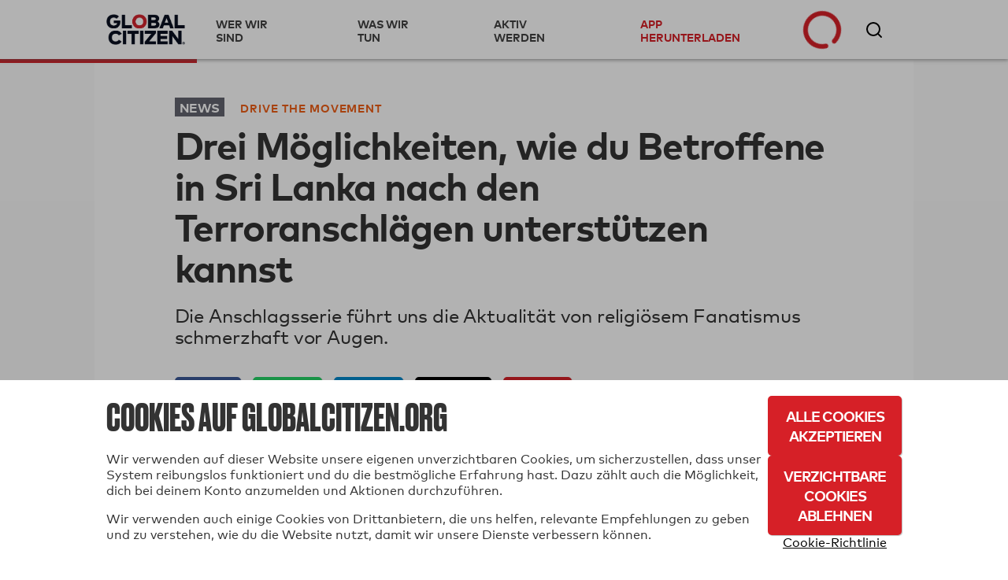

--- FILE ---
content_type: text/html; charset=utf-8
request_url: https://www.globalcitizen.org/de/content/sri-lanka-bombings-how-to-help/
body_size: 44506
content:
<!DOCTYPE html><!--[if lt IE 7]><html class="no-js lt-ie9 lt-ie8 lt-ie7"><![endif]--><!--[if IE 7]><html class="no-js lt-ie9 lt-ie8"><![endif]--><!--[if IE 8]><html class="no-js lt-ie9"><![endif]--><!--[if gt IE 8]><!--><html lang="de" class="no-js " ><!--<![endif]--><head><!-- critical styles --><style type="text/css">

.bst .container,.bst .bst-container {
    width: 100%;
    padding-right: 15px;
    padding-left: 15px;
    margin-right: auto;
    margin-left: auto
}

.bst .no-gutters {
    margin-right: 0;
    margin-left: 0
}

.bst .no-gutters>.col,.bst .no-gutters>[class*="col-"] {
    padding-right: 0;
    padding-left: 0
}

.bst .col-1,.bst .col-2,.bst .col-3,.bst .col-4,.bst .col-5,.bst .col-6,.bst .col-7,.bst .col-8,.bst .col-9,.bst .col-10,.bst .col-11,.bst .col-12,.bst .col,.bst .col-auto,.bst .col-sm-1,.bst .col-sm-2,.bst .col-sm-3,.bst .col-sm-4,.bst .col-sm-5,.bst .col-sm-6,.bst .col-sm-7,.bst .col-sm-8,.bst .col-sm-9,.bst .col-sm-10,.bst .col-sm-11,.bst .col-sm-12,.bst .col-sm,.bst .col-sm-auto,.bst .col-md-1,.bst .col-md-2,.bst .col-md-3,.bst .col-md-4,.bst .col-md-5,.bst .col-md-6,.bst .col-md-7,.bst .col-md-8,.bst .col-md-9,.bst .col-md-10,.bst .col-md-11,.bst .col-md-12,.bst .col-md,.bst .col-md-auto,.bst .col-lg-1,.bst .col-lg-2,.bst .col-lg-3,.bst .col-lg-4,.bst .col-lg-5,.bst .col-lg-6,.bst .col-lg-7,.bst .col-lg-8,.bst .col-lg-9,.bst .col-lg-10,.bst .col-lg-11,.bst .col-lg-12,.bst .col-lg,.bst .col-lg-auto,.bst .col-xl-1,.bst .col-xl-2,.bst .col-xl-3,.bst .col-xl-4,.bst .col-xl-5,.bst .col-xl-6,.bst .col-xl-7,.bst .col-xl-8,.bst .col-xl-9,.bst .col-xl-10,.bst .col-xl-11,.bst .col-xl-12,.bst .col-xl,.bst .col-xl-auto {
    position: relative;
    width: 100%;
    min-height: 1px;
    padding-right: 15px;
    padding-left: 15px
}

.bst .col-4 {
    flex: 0 0 33.33333%;
    max-width: 33.33333%
}

.bst .col-8 {
    flex: 0 0 66.66667%;
    max-width: 66.66667%
}

.bst .col-12 {
    flex: 0 0 100%;
    max-width: 100%
}

.bst .rounded-circle {
    border-radius: 50% !important
}

.bst .d-none {
    display: none !important
}

.bst .d-inline-block {
    display: inline-block !important
}

.bst .d-block {
    display: block !important
}

.bst .d-flex {
    display: flex !important
}

.bst .flex-row {
    flex-direction: row !important
}

.bst .flex-column {
    flex-direction: column !important
}

.bst .justify-content-start {
    justify-content: flex-start !important
}

.bst .justify-content-center {
    justify-content: center !important
}

.bst .justify-content-between {
    justify-content: space-between !important
}

.bst .align-items-center {
    align-items: center !important
}

.bst .align-items-stretch {
    align-items: stretch !important
}

.bst .w-100 {
    width: 100% !important
}

.bst .mt-2,.bst .my-2 {
    margin-top: .5rem !important
}

.bst .mr-2,.bst .mx-2 {
    margin-right: .5rem !important
}

.bst .mr-4,.bst .mx-4 {
    margin-right: 1.5rem !important
}

.bst .p-0 {
    padding: 0 !important
}

.bst .pr-0,.bst .px-0 {
    padding-right: 0 !important
}

.bst .pb-0,.bst .py-0 {
    padding-bottom: 0 !important
}

.bst .pl-0,.bst .px-0 {
    padding-left: 0 !important
}

.bst .pt-2,.bst .py-2 {
    padding-top: .5rem !important
}

.bst .pb-2,.bst .py-2 {
    padding-bottom: .5rem !important
}

.bst .pt-3,.bst .py-3 {
    padding-top: 1rem !important
}

.bst .pb-3,.bst .py-3 {
    padding-bottom: 1rem !important
}

.bst .pl-4,.bst .px-4 {
    padding-left: 1.5rem !important
}

.bst .pr-gutter,.bst .px-gutter {
    padding-right: 15px !important
}

.bst .pl-gutter,.bst .px-gutter {
    padding-left: 15px !important
}

.bst .ml-auto,.bst .mx-auto {
    margin-left: auto !important
}

.bst .text-left {
    text-align: left !important
}

.bst .text-center {
    text-align: center !important
}

.bst .bst-container-fluid {
    width: 100%;
    padding-right: 15px;
    padding-left: 15px;
    margin-right: auto;
    margin-left: auto
}

.bst .bst-row {
    display: flex;
    flex-wrap: wrap;
    margin-right: -15px;
    margin-left: -15px
}



html {
    -webkit-box-sizing: border-box;
    -moz-box-sizing: border-box;
    box-sizing: border-box
  }

  *,*:before,*:after {
      -webkit-box-sizing: inherit;
    -moz-box-sizing: inherit;
    box-sizing: inherit
  }

  .fa,.fas,.far,.fal,.fab {
    -moz-osx-font-smoothing: grayscale;
    -webkit-font-smoothing: antialiased;
    display: inline-block;
    font-style: normal;
    font-variant: normal;
    text-rendering: auto;
    line-height: 1
  }
  .fa-3x {
    font-size: 3em
  }
  .fa-fw {
    text-align: center;
    width: 1.25em
  }
  .fa-spin {
    animation: fa-spin 2s infinite linear
  }.fa-chevron-right:before {
    content: "\f054"
  }.fa-circle-notch:before {
    content: "\f1ce"
  }.fa-facebook-f:before {
    content: "\f39e"
  }

  .fa-instagram:before {
    content: "\f16d"
  }
  .fa-star:before {
    content: "\f005"
  }.fa-tumblr:before {
    content: "\f173"
  }.fa-twitter:before {
    content: "\f099"
  }.fa-youtube:before {
    content: "\f167"
  }.fa,.fas {
    font-family: 'Font Awesome 5 Free';
    font-weight: 900
  }.fab {
    font-family: 'Font Awesome 5 Brands'
  }
  html {
    -webkit-font-smoothing: antialiased;
    -moz-osx-font-smoothing: grayscale;
    font-size: 16px
  }

  body {
    font-family: "MarkWebPro-Book-W03-Regular";
    line-height: 1.25;
    background-color: #fff;
    color: #333;
    font-size: 1rem
  }

  .no-scroll {
    overflow: hidden;
  }

  h1,h2,h3,h4,h5,h6 {
    font-family: "MarkWebPro-Book-W03-Regular";
    line-height: 1.15;
    margin: 0;
    text-rendering: optimizeLegibility;
    font-weight: bold;
  }

  strong,b {
    font-family: "MarkWebPro-Book-W03-Regular";
    font-weight: bold;
}

  @media screen and (min-width: 18.75em) {
    h1 {
        font-size:2.25rem
    }

    h2 {
        font-size: 1.875rem
    }

    h3 {
        font-size: 1.5rem
    }

    h4 {
        font-size: 1.125rem
    }

    h5 {
        font-size: .9375rem
    }

    h6 {
        font-size: .75rem
    }
}

@media screen and (min-width: 37.4375em) {
    h1 {
        font-size:3rem
    }

    h2 {
        font-size: 2.5rem
    }

    h3 {
        font-size: 2rem
    }

    h4 {
        font-size: 1.5rem
    }

    h5 {
        font-size: 1.25rem
    }

    h6 {
        font-size: 1rem
    }


  }

  p {
    margin: 0
    }

  a {
    -webkit-transition: color 0.1s linear;
    -moz-transition: color 0.1s linear;
    transition: color 0.1s linear;
    color: #d62027;
    text-decoration: none
  }

  hr {
    border-bottom: 1px solid #ddd;
    border-left: none;
    border-right: none;
    border-top: none;
    margin: 1.25em 0
}

  img,picture {
    margin: 0;
    max-width: 100%
  }
  [class*='headline__'] {
    font-family: "MarkWebPro-Book-W03-Regular"
  }

  .headline__primary {
    color: #fff;
    font-size: 1.875em
  }

  .headline__secondary,.secondary-content-section .featured-content-item h3 {
    color: #fff;
    font-size: 1.313em
  }
  .headline__third-tier {
    font-size: 1.313em
  }

  .headline__third-tier a {
    color: #333
  }
  [class*='headline__topic'],.headline__category {
    font-family: "MarkWebPro-Book-W03-Regular";
    font-size: .75rem;
    text-transform: uppercase;
    margin-bottom: 2px
  }

  .headline__topic--gray {
    color: #999
  }

  .headline__topic--white {
    color: #fff
  }
  .headline__category {
    padding: 1px 6px;
    color: #fff;
    margin-right: 5px
  }
  .headline__category--feature {
    background: #ffdf43;
    color: #333
  }

  .headline__impact {
    color: #424242;
    font-size: 1.313em
  }.headline__global-issues {
    color: #333;
    font-size: 1.25rem;
    margin-bottom: .2em
  }

  .headline__section {
    font-size: 2.1875rem;
    margin-bottom: 20px
}

  fieldset {
    margin: 0 0 .625em 0;
    padding: 1.25em
  }

  input,label,select {
    display: block;
    font-family: "MarkWebPro-Book-W03-Regular";
    font-size: 1rem
  }

  label {
    margin-bottom: .3125em
  }
  textarea,input[type="email"],input[type="number"],input[type="password"],input[type="search"],input[type="tel"],input[type="text"],input[type="url"],input[type="color"],input[type="date"],input[type="datetime"],input[type="datetime-local"],input[type="month"],input[type="time"],input[type="week"],select {
    background-color: white;
    border-radius: 5px;
    border: 1px solid #63646f;
    box-shadow: none;
    font-family: "MarkWebPro-Book-W03-Regular";
    font-size: 1rem;
    margin-bottom: 1em;
    padding: .41667em .41667em;
    width: 100%;
    color: #63646f
  }

  .form--floating-label__input {
    position: relative;
    background: transparent;
    font-family: "MarkWebPro-Book-W03-Regular";
    padding: 10px;
    margin: 7px 0 0 0;
    width: 100%;
    color: #63646f;
    line-height: normal;
    display: flex;
    flex-direction: column;
    justify-content: center
  }

  .form--floating-label__input input,.form--floating-label__input textarea,.form--floating-label__input input[type="email"],.form--floating-label__input input[type="number"],.form--floating-label__input input[type="password"],.form--floating-label__input input[type="search"],.form--floating-label__input input[type="tel"],.form--floating-label__input input[type="text"],.form--floating-label__input input[type="url"],.form--floating-label__input input[type="color"],.form--floating-label__input input[type="date"],.form--floating-label__input input[type="datetime"],.form--floating-label__input input[type="datetime-local"],.form--floating-label__input input[type="month"],.form--floating-label__input input[type="time"],.form--floating-label__input input[type="week"],.form--floating-label__input textarea,.form--floating-label__input input[type="email"],.form--floating-label__input input[type="number"],.form--floating-label__input input[type="password"],.form--floating-label__input input[type="search"],.form--floating-label__input input[type="tel"],.form--floating-label__input input[type="text"],.form--floating-label__input input[type="url"],.form--floating-label__input input[type="color"],.form--floating-label__input input[type="date"],.form--floating-label__input input[type="datetime"],.form--floating-label__input input[type="datetime-local"],.form--floating-label__input input[type="month"],.form--floating-label__input input[type="time"],.form--floating-label__input input[type="week"] {
    position: relative;
    background: transparent;
    font-size: 1rem;
    width: 100%;
    border: none;
    outline: 0;
    padding: 0;
    margin: 0;
    z-index: 2
  }

  .form--floating-label__input label {
    font-size: 16px;
    position: absolute;
    top: 0;
    bottom: 0;
    display: flex;
    flex-direction: column;
    justify-content: center;
    -webkit-transition: all 0.1s ease-in-out;
    -moz-transition: all 0.1s ease-in-out;
    transition: all 0.1s ease-in-out;
    margin: 0
  }

  .form--floating-label__input .form--floating-label__border {
    display: flex;
    box-sizing: border-box;
    position: absolute;
    width: 100%;
    height: 100%;
    top: 0;
    bottom: 0;
    left: 0;
    right: 0;
    border-radius: 5px;
    z-index: 1
  }

  .form--floating-label__input .form--floating-label__border__leading {
    border: 1px solid #63646f;
    border-right: none;
    border-radius: 5px 0 0 5px;
    width: 10px
  }

  .form--floating-label__input .form--floating-label__border__spacer {
    border-bottom: 1px solid #63646f;
    width: auto;
    display: flex;
    flex-direction: column;
    justify-content: center
  }

  .form--floating-label__input .form--floating-label__border__trailing {
    border: 1px solid #63646f;
    border-left: 0;
    border-radius: 0 5px 5px 0;
    flex-grow: 1
  }

  .form--floating-label__error-message,.form--floating-label__required,.form--floating-label__description {
    margin: 0.5rem 0 0 0;
    padding: 0 0 0 10px;
    text-align: left;
    font-size: .75rem
}

.form--floating-label__required,.form--floating-label__description {
    color: #63646f
}

  .form--floating-label--top-space {
    margin-top: 7px
  }

  @media screen and (min-width: 60em) {
    .form--floating-label--top-space--lg {
        margin-top:7px
    }
}

input[type='checkbox'],input[type='radio'] {
    display: inline;
    margin-right: .3125em
}

  ul,ol {
    margin: 0;
    padding: 0;
    list-style-type: none
  }

  ul.inline {
    overflow: hidden
  }

  ul.inline li {
    float: left
  }

  @media screen and (min-width: 37.4375em) {
    .block-list {
        -moz-column-count:2;
        -webkit-column-count: 2;
        column-count: 2;
        -moz-column-gap: 0;
        -webkit-column-gap: 0;
        column-gap: 0
    }

    .block-list li {
        display: inline-block
    }
}

@media screen and (min-width: 60em) {
    .block-list {
        -moz-column-count:3;
        -webkit-column-count: 3;
        column-count: 3
    }
}

  button,button[class*='button__'],input[type='submit'],.gc-ui-follow-button,.btn,.subscription-preferences .btn {
    background: #2b7c89;
    background-position: center;
    -webkit-transition: background,.8s;
    -moz-transition: background,.8s;
    transition: background,.8s;
    border: none;
    display: inline-block;
    vertical-align: middle;
    text-align: center;
    font-family: "MarkWebPro-Book-W03-Regular";
    color: #fff;
    font-size: .75rem;
    text-transform: uppercase;
    font-weight: bold;
    border-radius: 5px;
    padding: 13px 20px;
    min-width: 163px;
    width: auto;
    letter-spacing: 0.5px;
    line-height: normal
  }

  button.disabled,button:disabled,button.already-entered,button[class*='button__'].disabled,button[class*='button__']:disabled,button[class*='button__'].already-entered,input[type='submit'].disabled,input[type='submit']:disabled,input[type='submit'].already-entered,.gc-ui-follow-button.disabled,.gc-ui-follow-button:disabled,.gc-ui-follow-button.already-entered,.btn.disabled,.btn:disabled,.btn.already-entered {
    background: #d8d8d8;
    color: #000;
    cursor: default;
    opacity: 1;
    font-weight: normal;
    text-transform: none;
    opacity: 1;
    letter-spacing: normal
  }

  .btn--light {
    background: transparent;
    border: 2px solid #fff;
    color: #fff;
    -webkit-transition: background,.3s;
    -moz-transition: background,.3s;
    transition: background,.3s
  }

  .social-button.fb-button {
    -webkit-appearance: none;
    -moz-appearance: none;
    -ms-appearance: none;
    -o-appearance: none;
    appearance: none;
    background-color: #3b5998;
    border-color: #3b5998;
    color: #fff;
    cursor: pointer;
    display: inline-block;
    font-family: "MarkWebPro-Book-W03-Regular";
    -webkit-font-smoothing: antialiased;
    font-weight: normal;
    padding: 10px;
    text-decoration: none;
    user-select: none;
    vertical-align: middle;
    white-space: pre-line;
    width: 100%;
    font-size: 1rem
}

.social-button.fb-button:disabled {
    cursor: not-allowed;
    opacity: 0.5
}

.social-button.fb-button i {
    margin-right: 10px;
    background-size: auto
}

.btn.social-button.fb-button,.btn.social-button.facebook {
    background: #3b5998;
    background-position: center;
    -webkit-transition: background,.8s;
    -moz-transition: background,.8s;
    transition: background,.8s;
    border: none;
    display: inline-block;
    vertical-align: middle;
    text-align: center;
    font-family: "MarkWebPro-Book-W03-Regular";
    color: #fff;
    font-size: .75rem;
    text-transform: uppercase;
    font-weight: bold;
    border-radius: 5px;
    padding: 13px 20px;
    min-width: 163px;
    width: auto;
    letter-spacing: 0.5px;
    line-height: normal;
    width: 100%;
    min-width: 0
}

.btn.social-button.fb-button.disabled,.btn.social-button.fb-button:disabled,.btn.social-button.fb-button.already-entered,.btn.social-button.facebook.disabled,.btn.social-button.facebook:disabled,.btn.social-button.facebook.already-entered {
    background: #d8d8d8;
    color: #000;
    cursor: default;
    opacity: 1;
    font-weight: normal;
    text-transform: uppercase !important;
    opacity: 1;
    letter-spacing: normal
}

.btn.social-button.fb-button:disabled,.btn.social-button.fb-button.disabled,.btn.social-button.facebook:disabled,.btn.social-button.facebook.disabled {
    opacity: 1
}

.btn.social-button.fb-button i,.btn.social-button.facebook i {
    margin-right: 10px;
    background-size: auto
}

  .action-icon {
    display: inline-block;
    float: left;
  }

  .icon-food-hunger {
    background: url([data-uri]);
    width: 70px;
    height: 70px;
    background-repeat: no-repeat;
    background-size: contain;
    background-position: center
  }

  .icon__large {
    height: 70px;
    width: 70px;
    min-width: 70px;
    max-width: 70px
  }

  .section-title {
    background: black;
    color: white;
    font-size: 1rem;
    padding: 10px 20px;
    font-family: "MarkWebPro-Book-W03-Regular"
  }

  .text-left {
    text-align: left
  }
  .text-center {
    text-align: center
  }
  .clear-both {
    clear: both
  }

  .no-break {
    white-space: nowrap
  }

  .no-line-height {
    line-height: 0
  }

  .valign-wrapper {
    display: table;
    height: 100%
}

.valign-wrapper .valign {
    display: table-cell;
    vertical-align: middle
}

  .slideup,.slidedown {
    max-height: 0;
    overflow: hidden
  }

  .slideup {
    -webkit-transition: max-height 0.8s cubic-bezier(0, 1, 0.5, 1);
    -moz-transition: max-height 0.8s cubic-bezier(0, 1, 0.5, 1);
    transition: max-height 0.8s cubic-bezier(0, 1, 0.5, 1)
  }

  html,body {
    height: 100%
  }

  #root {
    min-height: 100%;
    margin-bottom: -214px
  }

  .homepage-root,.article-page-root,.issue-page-root {
    background-color: #fafafa
  }

  #footer-wrapper,#root-footer {
    height: 214px
  }

  .animated {
    -webkit-animation-duration: 1s;
    -moz-animation-duration: 1s;
    animation-duration: 1s;
    -webkit-animation-fill-mode: both;
    -moz-animation-fill-mode: both;
    animation-fill-mode: both
  }

  .container {
    overflow: hidden
  }

  .shell {
    max-width: 75em;
    margin-left: auto;
    margin-right: auto
}

.shell:after {
    content: "";
    display: table;
    clear: both
}


  .action-tile {
    border-bottom: 1px solid #ddd;
    min-height: 21rem;
    margin: 0;
    padding: 2rem 20px 0 20px;
    position: relative
  }

  .action-tile__image-col {
    width: 100%;
    overflow: hidden;
    text-align: center;
    margin-bottom: 10px
  }

  .action-tile__image-col .action-icon {
    float: none;
    margin-left: auto;
    margin-right: auto
  }

  .featured-actions {
    max-width: 75em;
    margin-left: auto;
    margin-right: auto;
    padding: 0;
    margin: 0
  }

@media screen and (min-width: 37.4375em) {
    .featured-actions .action-tile {
        float:left;
        border-right: 1px solid #ddd;
        border-bottom: 1px solid #ddd;
        width: 50%
    }
}

@media screen and (min-width: 960px) {
    .featured-actions .action-tile {
        width:33.33%
    }
}

  .featured-actions:after {
    content: "";
    display: table;
    clear: both
  }

  .hidden {
    display: none
  }

  .completion-container {
    width: 100%;
    height: 100%;
    background-color: rgba(255,255,255,0.94);
    color: #60B15E;
    position: absolute;
    top: 0;
    left: 0;
    text-align: center;
    z-index: 10
  }

  .button-point-wrapper {
    margin-left: auto;
    margin-right: auto;
    position: absolute;
    bottom: 2.7rem;
    left: 0;
    right: 0;
    text-align: center
  }

  .section__content {
    margin-left: 100px
  }

  @media screen and (min-width: 37.4375em) {
        #recommended-action-or-newsletter-container .action-tile {
            border-top:none
        }
    }


  footer {
    background-color: #000;
    color: #fff;
    overflow: hidden;
    padding: 20px 0
  }

  footer h5 {
    color: #999;
    margin-bottom: 0.75rem
  }

  footer a {
    color: #fff
  }

  footer .home-link {
    display: block;
    margin: 50px 0 20px 0;
    max-width: 175px;
    width: 75%
  }

  footer .home-link img {
    width: 100%
  }

  footer .legal {
    display: block;
    width: 100%
  }

  footer .copyright {
    color: #999;
    font-size: 0.8rem
  }

  @media screen and (min-width: 60em) {

    .footer-container .home-link {
        float: left;
        margin: 0;
        width: 30%
    }
}

  .social-media-icons i {
    color: #fff;
    font-size: 1.6em;
    padding-right: .3em
  }

  .homepage_top_image {
    width: 100%
  }

  .index-global-issues {
    max-width: 75em;
    margin-left: auto;
    margin-right: auto;
    background-color: white
  }

  .index-global-issues:after {
    content: "";
    display: table;
    clear: both
  }

  .issues-list {
    padding: 20px 0
  }

  .issues-list li {
    border-bottom: 1px solid #D3D3D3;
    padding: 20px
  }

  .issues-list li img {
    display: none
  }

  .issues-list li p {
    line-height: 1.25em
  }

  .issues-list li:last-child {
    border-bottom: none
  }

  @media screen and (min-width: 37.4375em) {
    .issues-list li {
        border:none;
        overflow: hidden;
        min-height: 215px
    }

    .issues-list li img {
        float: left;
        display: block;
        margin-right: 25px;
        max-width: 33.333%
    }

    .issues-list li section {
        float: left;
        width: 66.666%
    }
}

  .featured-content-section {
    max-width: 75em;
    margin-left: auto;
    margin-right: auto;
    margin-bottom: 2px;
    overflow: hidden
  }

  .featured-content-section:after {
    content: "";
    display: table;
    clear: both
  }

  .featured-content-section .featured-content-item {
    background-size: cover;
    display: block;
    height: 400px;
    overflow: hidden;
    position: relative;
    background-position: center
  }

  .featured-content-section .featured-content-item .tile-link {
    position: absolute;
    bottom: 0;
    color: #fff;
    right: 0;
    left: 0;
    top: 0
  }

  .secondary-content-section {
    overflow: hidden
  }


@media screen and (min-width: 37.4375em) {
    .featured-content-section .featured-content-item {
        background-position:inherit
    }
}


  .secondary-content-section .featured-content-item {
    float: left;
    height: 200px;
    width: 50%
  }

  .item-information {
    bottom: 0;
    left: 0;
    padding: 10px;
    position: absolute;
    right: 0;
    transition: all 0.1s ease-in;
    min-height: 110px;
    background: -webkit-linear-gradient(top, rgba(0,0,0,0) 0%,#000 100%);
    background: linear-gradient(to bottom, rgba(0,0,0,0) 0%,#000 100%)
  }

  @media screen and (min-width: 37.4375em) {
    .featured-content-section .featured-content-item {
        float:left;
        width: 66.66%
    }

    .featured-content-section .featured-content-item .item-information {
        padding: 20px
    }

    .featured-content-section .secondary-content-section {
        float: left;
        width: 33.33%
    }

    .featured-content-section .secondary-content-section .featured-content-item {
        float: none;
        width: 100%
    }
}


  .learn-more {
    display: none;
    background-color: #d62027;
    max-width: 75em;
    margin-left: auto;
    margin-right: auto;
    color: white
  }

  .learn-more:after {
    content: "";
    display: table;
    clear: both
  }

  .learn-more .learn-more-banner-intro {
    line-height: 1.15em;
    padding: 0 20px 0 20px;
    position: relative;
    max-width: 75em;
    margin-left: auto;
    margin-right: auto;
    overflow: hidden
  }

  .learn-more .learn-more-banner-intro:after {
    content: "";
    display: table;
    clear: both
  }

  .learn-more .learn-more-banner-intro h4 {
    font-family: "MarkWebPro-Book-W03-Regular";
    margin-bottom: 0.5em
  }

  .learn-more .learn-more-banner-intro p {
    margin-bottom: 1em
  }

  .learn-more .learn-more-banner-intro .text {
    padding-top: 20px
  }

  .learn-more .learn-more-banner-show-button {
    margin-bottom: 20px;
    text-align: center
  }

  .learn-more-banner-hide-button {
    display: block;
    position: absolute;
    top: 8px;
    right: 8px;
    opacity: 0.7
  }

  @media screen and (min-width: 37.4375em) {
    .text {
        padding-bottom:5px;
        float: left;
        display: block;
        margin-right: 2.35765%;
        width: 74.41059%;
        margin-right: 0
    }

    .text:last-child {
        margin-right: 0
    }

    .learn-more-banner-show-button {
        float: left;
        display: block;
        margin-right: 2.35765%;
        width: 23.23176%
    }

    .learn-more-banner-show-button:last-child {
        margin-right: 0
    }

    .learn-more-banner-show-button .btn {
        margin: auto 20px auto 0;
        position: absolute;
        top: 0;
        bottom: 0;
        right: 0;
        height: 46px
    }

    .learn-more-banner-hide-button {
        font-size: 2em;
        top: 20px;
        right: 20px
    }
}

  .learn-more-dropdown>div {
    padding: 0 60px 20px 60px
  }

  .learn-more-dropdown>div header {
    font-family: "MarkWebPro-Book-W03-Regular";
    text-transform: uppercase
  }

  .learn-more-dropdown>div section:last-of-type {
    padding-top: 1em;
    text-align: center
  }

  .learn-more-dropdown-find-out-more {
    background: #93161b;
    font-size: 75%;
    margin: 0;
    text-align: center
  }

  .learn-more-dropdown-find-out-more a {
    font-family: "MarkWebPro-Book-W03-Regular";
    color: #ccc;
    display: block;
    padding: 1em 0
  }

  @media screen and (min-width: 37.4375em) {
    .learn-more-dropdown.collapsible {
        max-width:75em;
        margin-left: auto;
        margin-right: auto
    }

    .learn-more-dropdown.collapsible:after {
        content: "";
        display: table;
        clear: both
    }

    .learn-more-dropdown>div {
        border-top: 2px solid #b9060e;
        margin: 0 20px;
        padding: 15px 20px;
        overflow: hidden
    }

    .learn-more-dropdown>div section {
        float: left;
        display: inline-block;
        padding: 0 20px 0 0;
        float: left;
        display: block;
        margin-right: 2.35765%;
        width: 23.23176%;
        margin-right: 0
    }

    .learn-more-dropdown>div section:last-child {
        margin-right: 0
    }

    .learn-more-dropdown>div section:last-of-type {
        text-align: center
    }
}

  .collapsible {
    -webkit-transition-property: max-height;
    -moz-transition-property: max-height;
    -ms-transition-property: max-height;
    -o-transition-property: max-height;
    transition-property: max-height;
    -webkit-transition-timing-function: cubic-bezier(0.43, -0.27, 0.82, 1.53);
    -moz-transition-timing-function: cubic-bezier(0.43, -0.27, 0.82, 1.53);
    -ms-transition-timing-function: cubic-bezier(0.43, -0.27, 0.82, 1.53);
    -o-transition-timing-function: cubic-bezier(0.43, -0.27, 0.82, 1.53);
    transition-timing-function: cubic-bezier(0.43, -0.27, 0.82, 1.53);
    -webkit-transition-duration: 0.5s;
    -moz-transition-duration: 0.5s;
    -ms-transition-duration: 0.5s;
    -o-transition-duration: 0.5s;
    transition-duration: 0.5s;
    -webkit-transition-delay: 0s;
    -moz-transition-delay: 0s;
    -ms-transition-delay: 0s;
    -o-transition-delay: 0s;
    transition-delay: 0;
    overflow: hidden
  }

  .collapsed {
    max-height: 0
  }

  .hidden {
    display: none
  }

  .loading {
    margin: 1em auto;
    text-align: center
  }

  .loading .spinner {
    color: #d62027
  }

  .action-tile--newsletter {
    text-align: center;
    position: relative;
    background: #fafafa;
    padding: 20px;
    display: -webkit-box;
    display: -moz-box;
    display: box;
    display: -webkit-flex;
    display: -moz-flex;
    display: -ms-flexbox;
    display: flex;
    -webkit-box-orient: vertical;
    -moz-box-orient: vertical;
    box-orient: vertical;
    -webkit-flex-direction: column;
    -moz-flex-direction: column;
    flex-direction: column;
    -ms-flex-direction: column;
    -webkit-box-pack: center;
    -moz-box-pack: center;
    box-pack: center;
    -webkit-justify-content: center;
    -moz-justify-content: center;
    -ms-justify-content: center;
    -o-justify-content: center;
    justify-content: center;
    -ms-flex-pack: center
}

.action-tile--newsletter form {
    margin-top: .9em
}

.action-tile--newsletter .icon-newsletter {
    background: url([data-uri]) 0 0 no-repeat;
    width: 94px;
    height: 57px;
    background-size: 100% auto;
    display: block;
    float: none;
    position: absolute;
    top: 20px;
    right: 0
}

  .nav-toggle span {
    display: inline-block;
    position: relative;
    height: 25px;
    width: 25px;
    border-top: 3px solid #a9a9a9;
    -webkit-transform: translateY(14px);
    -moz-transform: translateY(14px);
    -ms-transform: translateY(14px);
    -o-transform: translateY(14px);
    transform: translateY(14px)
  }

  .nav-toggle span:before,.nav-toggle span:after {
    position: absolute;
    width: 100%;
    height: 3px;
    background: #a9a9a9;
    content: ""
  }

  .nav-toggle span:before {
    top: -9px
  }

  .nav-toggle span:after {
    top: 3px
  }

  .nav-toggle span:before,.nav-toggle span:after,.nav-toggle span {
    -webkit-transition: all 0.3s linear;
    -o-transition: all 0.3s linear;
    transition: all 0.3s linear
  }

  .action-tile--newsletter {
    text-align: center;
    position: relative;
    background: #fafafa;
    padding: 20px;
    display: -webkit-box;
    display: -moz-box;
    display: box;
    display: -webkit-flex;
    display: -moz-flex;
    display: -ms-flexbox;
    display: flex;
    -webkit-box-orient: vertical;
    -moz-box-orient: vertical;
    box-orient: vertical;
    -webkit-flex-direction: column;
    -moz-flex-direction: column;
    flex-direction: column;
    -ms-flex-direction: column;
    -webkit-box-pack: center;
    -moz-box-pack: center;
    box-pack: center;
    -webkit-justify-content: center;
    -moz-justify-content: center;
    -ms-justify-content: center;
    -o-justify-content: center;
    justify-content: center;
    -ms-flex-pack: center
  }

  .action-tile--newsletter form {
    margin-top: .9em
  }

  .action-tile--newsletter .icon-newsletter {
    background: url([data-uri]) 0 0 no-repeat;
    width: 94px;
    height: 57px;
    background-size: 100% auto;
    display: block;
    float: none;
    position: absolute;
    top: 20px;
    right: 0
  }

  .action-tile--newsletter h2 {
    text-align: left
  }

  .action-tile--newsletter .newsletter-headline {
    font-size: 1.25rem;
    padding-bottom: 35px
  }

  .action-tile--newsletter h2 p {
    font-size: .75rem;
    font-family: "MarkWebPro-Book-W03-Regular";
    padding-top: 10px;
    padding-bottom: 0;
    margin-bottom: 0
  }

  .action-tile--newsletter h2 p.newsletter-headline__paragraph {
    max-width: 175px
  }

  .action-tile--newsletter form {
    margin: 0
  }

  .action-tile--newsletter fieldset {
    margin: 0;
    padding: 0;
    border: 0;
    background: transparent
  }

  .action-tile--newsletter .form--floating-label__input,.action-tile--newsletter .btn {
    height: 42px
  }

  .action-tile--newsletter.subscription-plugin {
    background: transparent
  }

  .action-tile--newsletter.subscription-plugin h2 {
    text-align: center
  }

  .action-tile--newsletter.subscription-plugin h2 p {
    display: inline-block;
    opacity: 0;
  }

  .action-tile--newsletter.subscription-plugin h2 p.newsletter-headline__paragraph {
    max-width: 100%
  }

  #nav-bar {
    margin-bottom: 49px
  }

  @media screen and (min-width: 60em) {
    #nav-bar {
        margin-bottom:75px
    }
}

  #registerDialog,#loginDialog,#loginPage,#ssoErrorPage {
    width: 100%;
    min-height: 100%;
    margin: auto;
    position: fixed;
    top: 0;
    bottom: 0;
    left: 0;
    right: 0;
    background: #f7f7f7;
    background: rgba(247,247,247,0.97);
    box-shadow: none;
    border: 0;
    overflow-y: auto
  }

  #registerDialog .shell,#loginDialog .shell,#loginPage .shell,#ssoErrorPage .shell {
    position: absolute;
    top: 0;
    left: 0;
    right: 0;
    bottom: 0;
    width: 100%
}


#registerDialog .valign-wrapper,#loginDialog .valign-wrapper,#loginPage .valign-wrapper,#ssoErrorPage .valign-wrapper {
    max-width: 700px;
    margin-left: auto;
    margin-right: auto;
    width: 100%
}

#registerDialog .valign-wrapper:after,#loginDialog .valign-wrapper:after,#loginPage .valign-wrapper:after,#ssoErrorPage .valign-wrapper:after {
    content: "";
    display: table;
    clear: both
}

#registerDialog .dialog-header,#loginDialog .dialog-header,#loginPage .dialog-header,#ssoErrorPage .dialog-header {
    overflow: hidden;
    position: absolute;
    right: 15px;
    top: 0
}

.register-flow .sso-redirect,.register-flow .sso-terms {
    text-align: left;
    margin: 1em 0;
    max-width: 700px
}

.register-flow .sso-redirect input,.register-flow .sso-terms input {
    max-width: 100%
}

.register-flow .sso-redirect__checkbox-wrapper,.register-flow .sso-terms__checkbox-wrapper {
    min-width: 15px;
    margin-right: 5px
}

.register-flow .sso-redirect .terms-message,.register-flow .sso-terms .terms-message {
    text-align: left;
    margin-top: 0;
    font-size: .81rem
}

.sso-terms .terms-message a {
  text-decoration: underline;
}

.sso-terms .terms-message a:hover {
  text-decoration: none;
}

.register-flow .headline__section {
    margin: 0;
    font-family: "MarkWebPro-Book-W03-Regular";
    text-align: left;
    display: block
}

.register-flow .register-flow-link,.register-flow .password-fields-directions,.register-flow .confirmation-prompt {
    text-align: left
}

.register-flow .register-flow-link {
    margin-top: 1rem;
    margin-bottom: 1.5rem
}

.register-flow .initial-register-page {
    margin-top: 1em;
    width: 100%
}

.horizontal-rule-with-text {
    text-align: center;
    overflow: hidden;
    padding: 0;
    margin-top: 10px;
    margin-bottom: 10px
}

.horizontal-rule-with-text hr {
    float: left;
    display: block;
    margin-right: 2.35765%;
    width: 40.29137%;
    border-bottom: 1px solid #000
}

.horizontal-rule-with-text hr:last-child {
    margin-right: 0
}

.horizontal-rule-with-text span {
    position: relative;
    top: 5px;
    float: left;
    display: block;
    margin-right: 2.35765%;
    width: 14.70196%;
    display: inline-block;
    color: #000;
    font-size: 1.5rem
}

  .section__intro {
    padding: 2px 0
  }

  .section__item {
    padding: 20px 0 20px 0;
    border-bottom: 1px solid #edefed
  }

  .section__item:last-child {
    border-bottom: 0
  }

  .section__topic {
    line-height: 1;
    margin-bottom: .5em
  }

  .section__topic.headline__impact {
    margin-bottom: .2em
  }

  .section__body {
    color: #333;
    font-size: 1em;
    margin-bottom: 0;
    padding-right: 10px
  }

  .section__body--link {
    color: #d62027
  }

  .section__container {
    border-bottom: 1px solid #dadada;
    line-height: 1.4
  }

  .section__container:after {
    clear: both;
    content: '';
    display: table
  }

  .section__content {
    margin-left: 100px
  }

  .circle-image {
    border-radius: 50%;
    display: inline-block;
    float: left;
    font-size: 0;
    height: 64px;
    line-height: 0;
    margin-right: 10px;
    margin-left: 20px;
    overflow: hidden;
    width: 64px
  }

  .article-recent-meta a,.article-popular-meta a {
    color: #000;
    font-family: "MarkWebPro-Book-W03-Regular";
    font-weight: normal
  }

  .articles-recent .view-more-container {
    width: 100%;
    padding: 20px 0;
    text-align: center
  }

  @media screen and (min-width: 37.4375em) {
        .articles-recent {
            margin:0 20px
        }
    }

    @media screen and (min-width: 37.4375em) {
        .articles-recent {
            margin:0 20px
        }
    }

.articles-recent .view-more-container {
    width: 100%;
    padding: 20px 0;
    text-align: center
}

.articles-recent .view-more-container__link {
    color: #000;
    font-family: "MarkWebPro-Book-W03-Regular"
}

.articles-recent .view-more-container__link i {
    font-size: .81rem
}

  .articles-recent .view-more-container__link {
    color: #000;
    font-family: "MarkWebPro-Book-W03-Regular"
  }

  .articles-recent .view-more-container__link i {
    font-size: .81rem
  }

  .article-recent {
    border-bottom: 1px solid #ddd;
    padding-top: 20px;
    padding-bottom: 20px;
    overflow: hidden
  }

  @media screen and (min-width: 18.75em) {
    .article-recent-image {
        display:none
    }
  }

  @media screen and (min-width: 37.4375em) {
    .article-recent-image {
        float:left;
        display: block;
        margin-right: 3.57866%;
        width: 22.316%
    }

  .article-recent-image img {
    width: 100%
  }

  .article-recent-image a {
    display: block
  }

  .article-recent-content {
    overflow: hidden
  }

  @media screen and (min-width: 18.75em) {
    .article-recent-content {
        float:left;
        display: block;
        margin-right: 7.42297%;
        width: 100%;
        padding-left: 1rem;
        padding-right: 1rem
    }

    .article-recent-content:last-child {
        margin-right: 0
    }
  }

  @media screen and (min-width: 37.4375em) {
    .article-recent-content {
        float:left;
        display: block;
        margin-right: 3.57866%;
        width: 74.10533%;
        margin-right: 0;
        padding-left: 0
    }

    .article-recent-content:last-child {
        margin-right: 0
    }
}

@media screen and (min-width: 60em) {
    .article-recent-content {
        padding:0
    }
}

  .article-recent-content h3 {
    margin: 5px 0 7px 0
  }

  .article-recent-entry {
    color: #333;
    margin-top: 10px
  }

  @media screen and (min-width: 18.75em) {
    .article-recent-entry {
        display:none
    }
  }

  @media screen and (min-width: 37.4375em) {
    .article-recent-entry {
        display:block
    }
}

  .article-recent-meta {
    font-size: 0.875rem;
    color: #747474
  }

  @media screen and (min-width: 18.75em) {
    .article-recent-entry {
        display:none
    }
}

@media screen and (min-width: 37.4375em) {
    .article-recent-entry {
        display:block
    }
}

  .article-recent-meta span.pipe,.article-popular-meta span.pipe {
    padding: 0 7px
  }

  .section-recent-activity {
    background-color: white
  }

  @media screen and (min-width: 60em) {
    .section-recent-activity {
        max-width:75em;
        margin-left: auto;
        margin-right: auto
    }

    .section-recent-activity:after {
        content: "";
        display: table;
        clear: both
    }
}

@media screen and (min-width: 60em) {
    .recent-activity-row {
        width:100%;
        display: table;
        width: 100%;
        table-layout: fixed
    }
}


  .most-recent-articles {
    background-color: #fafafa
  }

  .most-recent-articles {
    display:table-cell;
    width: 66.66667%
}
}

@media screen and (min-width: 60em) {
.making-an-impact {
    display:table-cell;
    width: 33.33333%
}
}


  .making-an-impact .dynamic-action-container {
    margin: 0
  }

  .making-an-impact .section__container {
    border-bottom: 0
  }

  .get-involved-section {
    max-width: 75em;
    margin-left: auto;
    margin-right: auto;
    background-color: white
  }

  .get-involved-section:after {
    content: "";
    display: table;
    clear: both
  }

  .wrapper-nav ~ .smartbanner,.nav-bar-plugin-wrapper ~ .smartbanner,#nav-bar ~ .smartbanner {
    top: 49px
}


  dialog,.react-modal {
    left: 0;
    right: 0;
    width: -moz-fit-content;
    width: -webkit-fit-content;
    width: fit-content;
    height: -moz-fit-content;
    height: -webkit-fit-content;
    height: fit-content;
    margin: auto;
    display: none;
    border: none;
    border-top: 4px solid #d62027;
    box-shadow: 0px 3px 7px rgba(0,0,0,0.3);
    position: absolute;
    padding: 1em;
    padding-top: 0
  }

  @media screen and (min-width: 18.75em) {
    dialog,.react-modal {
        top:0px;
        width: 100%;
        padding-bottom: 1.875em
    }
  }

  @media screen and (min-width: 60em) {
    dialog,.react-modal {
        height:200vh;
        top: 3.125em;
        float: left;
        display: block;
        margin-right: 2.35765%;
        width: 65.88078%;
        margin-left: 17.05961%;
        height: auto;
        padding-bottom: 1em
    }

    dialog:last-child,.react-modal:last-child {
        margin-right: 0
    }
}

dialog .close-dialog,.react-modal .close-dialog {
    text-align: right;
    width: 30px;
    margin-top: 0;
    display: block;
    float: right;
    font-size: 3rem;
    color: #ddd;
    font-family: "MarkWebPro-Book-W03-Regular"
}

@media screen and (min-width: 18.75em) {
    dialog .close-dialog,.react-modal .close-dialog {
        width:100%
    }
}

@media screen and (min-width: 60em) {
    dialog.one-pane {
        margin-left:25.58941%;
        float: left;
        display: block;
        margin-right: 2.35765%;
        width: 48.82117%;
        display: none
    }

}


.standard_dialog {
    width: 100%
}

.standard_dialog a {
    color: #d62027
}

.dialog-header {
    width: 100%;
    text-align: center
}

.close-dialog {
    background: none;
    color: #ddd;
    font-weight: 700;
    font-size: 2.5rem;
    float: right;
    line-height: 1.3;
    padding-top: 0;
    padding-right: 0;
    padding-bottom: 0;
    text-align: right;
    cursor: pointer
}

@media screen and (min-width: 18.75em) {
    .modal_actions {
        width:100%
    }
}

@media screen and (min-width: 37.4375em) {
    .modal_actions {
        float:left;
        display: block;
        margin-right: 3.57866%;
        width: 74.10533%;
        margin-left: 12.94733%
    }

    .modal_actions:last-child {
        margin-right: 0
    }
}

@media screen and (min-width: 60em) {
    .modal_actions {
        margin-left:0;
        width: 100%
    }
}

@media screen and (min-width: 37.4375em) {
    .half-dialog,.signup-dialog {
        width:100%
    }
}

@media screen and (min-width: 60em) {
    .half-dialog,.signup-dialog {
        float:left;
        display: block;
        margin-right: 3.57866%;
        width: 48.21067%;
        margin-right: 0
    }

    .half-dialog:last-child,.signup-dialog:last-child {
        margin-right: 0
    }
}


@media screen and (min-width: 60em) {
    .signup-dialog {
        float:left;
        display: block;
        margin-right: 2.35765%;
        width: 100%;
        margin-right: 0;
        text-align: center
    }

    .signup-dialog:last-child {
        margin-right: 0
    }
}

.half-dialog input[type='checkbox'],.signup-dialog input[type='checkbox'] {
    max-width: 1.25em
}

.social-auth,.signup-social-auth {
    padding-top: 0;
    border-top: none
}

@media screen and (min-width: 18.75em) {
    .social-auth,.signup-social-auth {
        text-align:center
    }
}

@media screen and (min-width: 60em) {
    .social-auth,.signup-social-auth {
        text-align:left
    }
}

.signup-social-auth {
    text-align: center
}

.half-dialog form input,.signup-dialog form input {
    width: 100%;
    padding: 0.5em
}

.half-dialog form fieldset,.signup-dialog form fieldset {
    background: none;
    border: none;
    padding: 0
}

.half-dialog form a,.signup-dialog form a {
    margin-bottom: 1em
}

.half-dialog form button,.signup-dialog form button {
    outline: none;
    width: 100%
}

.half-dialog form label,.signup-dialog form label {
    font-weight: normal;
    text-align: left
}

  .subscription-plugin {
    max-width: 400px;
    margin: 20px auto;
    padding: 0 20px;
    min-height: auto;
    border: 0
  }

  .subscription-plugin .icon-newsletter {
    display: none
  }

  .make-relative {
    position: relative !important
  }













  /* vendor.css */


  html {
    font-family: sans-serif;
    -ms-text-size-adjust: 100%;
    -webkit-text-size-adjust: 100%
  }

  body {
    margin: 0
  }

  article,aside,details,figcaption,figure,footer,header,hgroup,main,menu,nav,section,summary {
    display: block
  }

  dialog{background:white;display:none}

  a {
    background-color: transparent
  }
  h1 {
    margin: 0.67em 0
  }
  small {
    font-size: 80%
  }

  img {
    border: 0
  }

  svg:not(:root) {
    overflow: hidden
  }

  button,input,optgroup,select,textarea {
    color: inherit;
    font: inherit;
    margin: 0
  }

  button {
    overflow: visible
  }

  button,select {
    text-transform: none
  }

  button,html input[type="button"],input[type="reset"],input[type="submit"] {
    -webkit-appearance: button;
    cursor: pointer
  }

  button[disabled],html input[disabled] {
    cursor: default
  }

  input {
    line-height: normal
  }

  fieldset {
    border: 1px solid #c0c0c0;
    margin: 0 2px;
    padding: 0.35em 0.625em 0.75em
  }

  dialog {
    background: white;
    display: none
}

.fadeInRight {
  -webkit-animation-name: fadeInRight;
  animation-name: fadeInRight
}

.animated {
  -webkit-animation-duration: 1s;
  animation-duration: 1s;
  -webkit-animation-fill-mode: both;
  animation-fill-mode: both
}

.flag-icon {
  background-size: contain;
  background-position: 50%;
  background-repeat: no-repeat;
  position: relative;
  display: inline-block;
  width: 1.33333333em;
  line-height: 1em
}

.flag-icon:before {
  content: "\00a0"
}

.flag-icon.flag-icon-squared {
  width: 1em
}

.flag-icon-us {
  background-image: url([data-uri])
}

.flag-icon-us.flag-icon-squared {
  background-image: url([data-uri])
}

.smartbanner-show {
  margin-top: 80px
}

.smartbanner-show .smartbanner {
  display: block
}

.smartbanner {
  position: absolute;
  left: 0;
  top: 0;
  display: none;
  width: 100%;
  height: 80px;
  line-height: 80px;
  font-family: 'Helvetica Neue', sans-serif;
  background: #f4f4f4;
  z-index: 9998;
  -webkit-font-smoothing: antialiased;
  overflow: hidden;
  -webkit-text-size-adjust: none;
  -ms-text-size-adjust: none
}

.smartbanner-container {
  margin: 0 auto;
  white-space: nowrap
}

.smartbanner-close {
  display: inline-block;
  vertical-align: middle;
  margin: 0 5px 0 5px;
  font-family: 'ArialRoundedMTBold', Arial;
  font-size: 20px;
  text-align: center;
  color: #888;
  text-decoration: none;
  border: 0;
  border-radius: 14px;
  -webkit-font-smoothing: subpixel-antialiased
}

.smartbanner-icon {
  display: inline-block;
  vertical-align: middle;
  width: 57px;
  height: 57px;
  margin-right: 12px;
  background-size: cover;
  border-radius: 10px
}

.smartbanner-info {
  display: inline-block;
  vertical-align: middle;
  width: 44%;
  font-size: 11px;
  line-height: 1.2em;
  font-weight: bold
}

.smartbanner-title {
  font-size: 13px;
  line-height: 18px
}

.smartbanner-button {
  position: absolute;
  right: 20px;
  top: 0;
  bottom: 0;
  margin: auto 0;
  height: 24px;
  font-size: 14px;
  line-height: 24px;
  text-align: center;
  font-weight: bold;
  color: #6a6a6a;
  text-transform: uppercase;
  text-decoration: none;
  text-shadow: 0 1px 0 rgba(255,255,255,0.8)
}

.smartbanner-android .smartbanner-icon {
  background-color: transparent;
  box-shadow: none
}

.smartbanner-android .smartbanner-info {
  color: #ccc;
  text-shadow: 0 1px 2px #000
}

.smartbanner-android .smartbanner-title {
  color: #fff;
  font-weight: bold
}

.smartbanner-android .smartbanner-button {
  min-width: 12%;
  color: #d1d1d1;
  padding: 0;
  background: none;
  border-radius: 0;
  box-shadow: 0 0 0 1px #333, 0 0 0 2px #DDDCDC
}

.smartbanner-android .smartbanner-button-text {
  text-align: center;
  display: block;
  padding: 0 10px;
  background: #42B6C9;
  background: linear-gradient(to bottom, #42B6C9, #39A9BB);
  text-transform: none;
  text-shadow: none;
  box-shadow: none
}

.cms-modal .cms-modal-foot .cms-modal-item-buttons:last-child {
    display: none;
}

#partner-detail #root-footer {
    display: none;
}

</style><!-- critical styles end --><link rel="alternate" hreflang="de" href="https://www.globalcitizen.org/de/content/sri-lanka-bombings-how-to-help/" /><link rel="alternate" hreflang="en" href="https://www.globalcitizen.org/en/content/sri-lanka-bombings-how-to-help/" /><link rel="alternate" hreflang="x-default" href="https://www.globalcitizen.org/en/content/sri-lanka-bombings-how-to-help/" /><link rel="preload" href="https://static.globalcitizen.org/static/css/vendor/intlTelInput.28cde38ebf60.css" as="style"><link rel="stylesheet" href="https://static.globalcitizen.org/static/css/vendor/intlTelInput.28cde38ebf60.css"><meta charset="utf-8"><meta http-equiv="X-UA-Compatible" content="IE=edge,chrome=1"><title>
  Drei Möglichkeiten, wie du Betroffene in Sri Lanka nach den Terroranschlägen unterstützen kannst
</title><meta name="viewport" content="width=device-width, initial-scale=1, minimal-ui"><meta name="p:domain_verify" content="99348f341d1a40276c6b4960e7997c2f"/><meta name="apple-itunes-app" content="app-id=990655529"><meta name="google-play-app" content="app-id=lr.globalcitizen.com"><link rel="canonical" href="https://www.globalcitizen.org/de/content/sri-lanka-bombings-how-to-help/" /><link rel="shortcut icon" href="https://static.globalcitizen.org/static/img/favicon.fb497794bcd4.ico"><link rel="apple-touch-icon" href="https://static.globalcitizen.org/static/img/phone-icon.32b1a56e58d9.png"><link rel="apple-touch-icon" sizes="120x120" href="https://static.globalcitizen.org/static/img/120-phone-icon.959744338ceb.png"><link rel="apple-touch-icon" sizes="152x152" href="https://static.globalcitizen.org/static/img/152-phone-icon.cddee36fd645.png"><link rel="apple-touch-icon" sizes="180x180" href="https://static.globalcitizen.org/static/img/180-phone-icon.1f80ef773293.png"><script>
      document.documentElement.setAttribute('data-useragent',  navigator.userAgent);
      document.documentElement.setAttribute('data-iframe', !!window.frameElement);
      if (window.frameElement) {
        var parentUrl = window.parent.location.pathname;
        var urlContainsQueryParams = window.location.href.match(/\?/);
        var queryString = (urlContainsQueryParams ? '&' : '?') + "parent=" + encodeURI(parentUrl);
        var newUrl = window.location.href + queryString;
        window.history.replaceState(null, null, newUrl);
      }
      var mediaURL = 'https://media.globalcitizen.org/';
      var passwordResetURL = '/account/password/reset/';
    </script><script>
  const user = {
    isAuthenticated: false
  };
  window.user = user;
  const appConfig = {
    isAppleIDEnabled: true,
    isGoogleSignUpEnabled: true,
    isMultiFactorAuthEnabled: true,
    isLoginByLinkEnabled: true,
    sendTrackingData: true,
    isWebAudioPlayerEnabled: true,
    isGoogleRecaptchaEnabled: true,
    isFraudDetectionEnabled: true,
    rewardsHomePageTopRewardMinimalLoyaltyTierId: parseInt('0', 10)
  };
  Object.defineProperty(window, 'appConfig', {
    value: appConfig,
    writable: false,
    configurable: false
  });
</script><link rel="preload" href="https://static.globalcitizen.org/static/css/bootstrap.bcdd61c4247a.css" as="style"><link rel="preload" href="https://static.globalcitizen.org/static/css/app.fcbebd00b61b.css" as="style"><link rel="preload" href="https://static.globalcitizen.org/static/css/vendor.707222773098.css" as="style"><link rel="stylesheet" href="https://static.globalcitizen.org/static/css/bootstrap.bcdd61c4247a.css"><link rel="stylesheet" href="https://static.globalcitizen.org/static/css/app.fcbebd00b61b.css"><link rel="stylesheet" href="https://static.globalcitizen.org/static/css/vendor.707222773098.css"><style>
  
   
      .headline__category--impact {
        background-color: #0072bc;
      }
    
  
   
      .headline__category--global-citizen-101 {
        background-color: #070B14;
      }
    
  
   
      .headline__category--in-my-own-words {
        background-color: #5cbd8e;
      }
    
  
   
      .headline__category--global-citizen-facts {
        background-color: #12464A;
      }
    
  
   
      .headline__category--global-citizen-life {
        background-color: #fcaf2b;
      }
    
  
   
      .headline__category--global-citizen-asks {
        background-color: #f97361;
      }
    
  
   
      .headline__category--global-citizen-explains {
        background-color: #1A8090;
      }
    
  
   
      .headline__category--current-events {
        background-color: #63646F;
      }
    
  
   
      .headline__category--opinion {
        background-color: #28A368;
      }
    
  
   
      .headline__category--partner {
        background-color: #FF6600;
      }
    
  
   
      .headline__category--rewards {
        background-color: #706EBC;
      }
    
  
   
      .headline__category--advocacy {
        background-color: #D62027;
      }
    
  
</style><script defer type="text/javascript" src="https://static.globalcitizen.org/static/js/vendor.2fbef54d74aa.js" charset="utf-8"></script><script src="https://static.globalcitizen.org/static/js/vendor_bundle.dbe6a256f0e3.js" ></script><script src="https://static.globalcitizen.org/static/js/main.5891535acd89.js" ></script><script src="https://static.globalcitizen.org/static/js/vendor.2fbef54d74aa.js" ></script><script type="application/ld+json">
  {
      "@context": "http://schema.org",
      "@graph": [
        {
          "@type": "Article",
          "@id":"https://www.globalcitizen.org/de/content/sri-lanka-bombings-how-to-help/#Article",
          "description": "Die Anschlagsserie führt uns die Aktualität von religiösem Fanatismus schmerzhaft vor Augen.",
          "headline": "Drei Möglichkeiten, wie du Betroffene in Sri Lanka nach den Terroranschlägen unterstützen kannst",
          "author": [
            {
              "@type": "Person",
              "name": "Joe McCarthy",
              "url": "https://www.globalcitizen.org/de/authors/joe-mccarthy/"
            }
          ],
          "datePublished": "2019-04-22T20:06:57+00:00",
          "dateModified" : "2019-04-22T20:06:57+00:00",
          "image": "https://img.globalcitizen.org/VuHabRhtn824WCxXBKLRGGuJRHSO5jm8Xv7M4Xcx/1600x900%2Ffilters%3Aquality%2885%29%3Afocal%281050%2C400%29%2Fhttps%3A%2F%2Fmedia.globalcitizen.org%2F5d%2F25%2F5d25113a-42ce-459c-bc43-b44a97a9dd95%2Fsri-lanka-easter-bombings-ways-to-help.jpg",
          "url": "https://www.globalcitizen.org/de/content/sri-lanka-bombings-how-to-help/",
          "publisher": {
            "@type": "Organization",
            "name": "Global Citizen",
            "logo": {
              "@type": "ImageObject",
              "url": "https://static.globalcitizen.org/static/img/gc-logo-no-space.png"
            },
            "legalName": "Global Poverty Project Inc."
          },
          "inLanguage": "de",
          "mainEntityOfPage": {
            "@type": "WebPage",
            "@id": "https://www.globalcitizen.org/de/content/sri-lanka-bombings-how-to-help/"
          }
        },
        {
          "@type":"WebPage",
          "@id":"https://www.globalcitizen.org/de/content/sri-lanka-bombings-how-to-help/",
          "potentialAction":[
              {
                "@type":"ReadAction",
                "target":[
                    "https://www.globalcitizen.org/de/content/sri-lanka-bombings-how-to-help/"
                ]
              }
          ]
        },
        {
          "@type":"BreadcrumbList",
          "@id":"https://www.globalcitizen.org/de/content/sri-lanka-bombings-how-to-help/#breadcrumbs",
          "itemListElement":[
             {
                "@type":"ListItem",
                "position":1,
                "item":{
                   "@type":"Webpage",
                   "@id":"https://www.globalcitizen.org/de/issue/emergency-response/",
                   "url":"https://www.globalcitizen.org/de/issue/emergency-response/",
                   "name":"Emergency Response"
                }
             },
             {
                "@type":"ListItem",
                "position":2,
                "item":{
                   "@type":"Article",
                   "@id":"https://www.globalcitizen.org/de/content/sri-lanka-bombings-how-to-help/#Article",
                   "url":"https://www.globalcitizen.org/de/content/sri-lanka-bombings-how-to-help/",
                   "name":"Drei Möglichkeiten, wie du Betroffene in Sri Lanka nach den Terroranschlägen unterstützen kannst"
                }
             }
          ]
        }
      ]
    }
</script><meta property="og:site_name" content="Global Citizen"><meta property="og:title" content="Drei Möglichkeiten, wie du Betroffene in Sri Lanka nach den Terroranschlägen unterstützen kannst"><meta name="twitter:title" content="Drei Möglichkeiten, wie du Betroffene in Sri Lanka nach den Terroranschlägen unterstützen kannst"><meta property="og:type" content="article"><meta name="twitter:card" content="summary_large_image"><meta name="twitter:site" content="@glblctzn"><meta property="og:url" content="https://www.globalcitizen.org/de/content/sri-lanka-bombings-how-to-help/"><meta name="description" content="Die Anschlagsserie führt uns die Aktualität von religiösem Fanatismus schmerzhaft vor Augen."><meta property="og:description" content="Die Anschlagsserie führt uns die Aktualität von religiösem Fanatismus schmerzhaft vor Augen."><meta name="twitter:description" content="Die Anschlagsserie führt uns die Aktualität von religiösem Fanatismus schmerzhaft vor Augen."><meta property="fb:app_id" content="167247350078234"><meta property="article:publisher" content="https://www.facebook.com/GLBLCTZN"><meta property="og:image" content="https://img.globalcitizen.org/gtFSpomBAYkIQfAE9ZVebOP1I0MzTYFyvB4v4ltZ/1500x670%2Ffilters%3Aquality%2885%29%3Afocal%28600%2C314%29%2Fhttps%3A%2F%2Fmedia.globalcitizen.org%2F2f%2F6c%2F2f6ca3ec-f77d-42e5-886e-832ed8ad3ae5%2Fsri-lanka-easter-bombings-ways-to-help-social-share.jpg"><meta name="twitter:image" content="https://img.globalcitizen.org/gtFSpomBAYkIQfAE9ZVebOP1I0MzTYFyvB4v4ltZ/1500x670%2Ffilters%3Aquality%2885%29%3Afocal%28600%2C314%29%2Fhttps%3A%2F%2Fmedia.globalcitizen.org%2F2f%2F6c%2F2f6ca3ec-f77d-42e5-886e-832ed8ad3ae5%2Fsri-lanka-easter-bombings-ways-to-help-social-share.jpg"><meta name="og:image:alt" content="Drei Möglichkeiten, wie du Betroffene in Sri Lanka nach den Terroranschlägen unterstützen kannst"><meta name="twitter:image:alt" content="Drei Möglichkeiten, wie du Betroffene in Sri Lanka nach den Terroranschlägen unterstützen kannst"><meta name="twitter:creator" content="@mccarthyj71"></head><body class=""><script type="text/javascript">
  (function(i,s,o,g,r,a,m){i['GoogleAnalyticsObject']=r;i[r]=i[r]||function(){
  (i[r].q=i[r].q||[]).push(arguments)},i[r].l=1*new Date();a=s.createElement(o),
  m=s.getElementsByTagName(o)[0];a.async=1;a.src=g;m.parentNode.insertBefore(a,m)
  })(window,document,'script','//www.google-analytics.com/analytics.js','ga');

  
  ga('create', 'UA-33907097-1', {'alwaysSendReferrer': true, 'cookieDomain': 'auto'});
  
  ga('set', 'page', window.location.pathname);
  ga('send', 'pageview');
</script><!-- Google tag (gtag.js) --><script async src="https://www.googletagmanager.com/gtag/js?id=G-4155X0M6LG"></script><script>
  window.dataLayer = window.dataLayer || [];
  function gtag(){dataLayer.push(arguments);}
  gtag('js', new Date());

  
  gtag('config', 'G-4155X0M6LG', {
    'cookie_domain': 'auto',
  });
  
</script><!--[if lt IE 9]><p class="chromeframe">You are using an <strong>outdated</strong> browser. Please <a href="http://browsehappy.com/">upgrade your browser</a> or <a href="http://www.google.com/chromeframe/?redirect=true">activate Google Chrome Frame</a> to improve your experience.</p><![endif]--><script>
  $(function() {
    var props = {
      contentList: JSON.parse('{\u0022count\u0022:4,\u0022next\u0022:null,\u0022previous\u0022:null,\u0022results\u0022:[{\u0022social_share_description\u0022:\u0022Sexuelle Gewalt in Konfliktzonen ist weit verbreitet, zum Beispiel in Syrien, dem Irak oder Nigeria.\u0022,\u0022subissue\u0022:null,\u0022doc_type\u0022:\u0022content\u0022,\u0022title\u0022:\u0022Angelina Jolie will Sexualverbrechen in Kriegsgebieten vor Gericht bringen\u0022,\u0022hero_image\u0022:\u0022https://img.globalcitizen.org/Hg6iiC\u002DMLYfIth4SgaSswa2_AzzMTCoSUNvPhUxb/1500x670%2Ffilters%3Aquality%2885%29%3Afocal%28329%2C218%29%2Fhttps%3A%2F%2Fmedia.globalcitizen.org%2F38%2F69%2F38698b7f\u002D777e\u002D4851\u002Da637\u002D417168347540%2Fcapture.png\u0022,\u0022primary_audience\u0022:[],\u0022publication_date\u0022:\u00222017\u002D03\u002D14T16:13:31Z\u0022,\u0022id\u0022:11131,\u0022state\u0022:\u0022published\u0022,\u0022slug\u0022:\u0022angelina\u002Djolie\u002Dsexual\u002Dviolence\u002Drape\u002Dcrimes\u0022,\u0022issue\u0022:{\u0022chapter\u0022:{\u0022key_color\u0022:\u0022#0072DD\u0022,\u0022intro_image\u0022:\u0022https://img.globalcitizen.org/AgZyVNGb9cfDMSRlKjHtO_vELc8UZru5ULzdKRjR/1500x670%2Ffilters%3Aquality%2885%29%2Fhttps%3A%2F%2Fmedia.globalcitizen.org%2Fcc%2Ff5%2Fccf5e20d\u002D24d8\u002D438c\u002D8ba5\u002D09aa9ab699cf%2Fdefeat\u002Dpoverty\u002Dshare.jpg\u0022,\u0022description\u0022:\u0022Über 700 Millionen Menschen weltweit leben aktuell in extremer Armut. Wenn wir zusammen handeln, können wir dies ändern.\u0022,\u0022share_image\u0022:\u0022https://img.globalcitizen.org/a5MIJ3OlETjw2GFcRZJIS3ptTwr0MHvyjxszMJpI/fit\u002Din%2F1500x670%2Ffilters%3Aquality%2885%29%2Fhttps%3A%2F%2Fmedia.globalcitizen.org%2Fd1%2Fc2%2Fd1c2c9b7\u002Da868\u002D4009\u002D9f75\u002D412e55614580%2Fdefeat\u002Dpoverty\u002Dshare.jpg\u0022,\u0022title\u0022:\u0022Armut beenden\u0022,\u0022url\u0022:\u0022https://www.globalcitizen.org/de/categories/defeat\u002Dpoverty/\u0022,\u0022hero_image\u0022:\u0022https://img.globalcitizen.org/DOBWwwqzXSGD_MCDZjzIxU48qlnXuVnAAcU3K2F0/fit\u002Din%2F1500x670%2Ffilters%3Aquality%2885%29%2Fhttps%3A%2F%2Fmedia.globalcitizen.org%2F82%2F4e%2F824e21c5\u002D553d\u002D43a5\u002Da418\u002D944509e3b09c%2Fdefeat\u002Dpoverty.jpg\u0022,\u0022meta_description\u0022:\u0022Über 700 Millionen Menschen weltweit leben aktuell in extremer Armut. Wenn wir zusammen handeln, können wir dies ändern.\u0022,\u0022share_description\u0022:\u0022Über 700 Millionen Menschen weltweit leben aktuell in extremer Armut. Wenn wir zusammen handeln, können wir dies ändern.\u0022,\u0022id\u0022:1,\u0022thumbnails\u0022:{\u0022large\u0022:{\u0022landscape_16_9\u0022:\u0022https://img.globalcitizen.org/ZRnroqDl6rhVVHjXD8zyfyA64mVGsJ07YKIsNv6A/1600x900%2Ffilters%3Aquality%2885%29%2Fhttps%3A%2F%2Fmedia.globalcitizen.org%2F82%2F4e%2F824e21c5\u002D553d\u002D43a5\u002Da418\u002D944509e3b09c%2Fdefeat\u002Dpoverty.jpg\u0022},\u0022credits\u0022:{\u0022author\u0022:null,\u0022caption\u0022:null,\u0022description\u0022:null},\u0022medium\u0022:{\u0022portrait\u0022:\u0022https://img.globalcitizen.org/0Is\u002Dj_Mug2BpZKBPV67N6drroxW4O_r0LYrEIyKq/600x800%2Ffilters%3Aquality%2885%29%2Fhttps%3A%2F%2Fmedia.globalcitizen.org%2F82%2F4e%2F824e21c5\u002D553d\u002D43a5\u002Da418\u002D944509e3b09c%2Fdefeat\u002Dpoverty.jpg\u0022,\u0022landscape\u0022:\u0022https://img.globalcitizen.org/ZxWo2\u002DMM\u002DWkiBO23KJAt4iimt0n14hScIZrt8s9U/800x600%2Ffilters%3Aquality%2885%29%2Fhttps%3A%2F%2Fmedia.globalcitizen.org%2F82%2F4e%2F824e21c5\u002D553d\u002D43a5\u002Da418\u002D944509e3b09c%2Fdefeat\u002Dpoverty.jpg\u0022,\u0022landscape_16_9\u0022:\u0022https://img.globalcitizen.org/z1cWy2MV8QBB9p\u002D2VZmVXp6AFat5MpYBpoKVmtRW/800x450%2Ffilters%3Aquality%2885%29%2Fhttps%3A%2F%2Fmedia.globalcitizen.org%2F82%2F4e%2F824e21c5\u002D553d\u002D43a5\u002Da418\u002D944509e3b09c%2Fdefeat\u002Dpoverty.jpg\u0022}},\u0022didyouknow\u0022:[{\u0022link\u0022:null,\u0022description\u0022:\u0022Extreme Armut betrifft viele Menschen in Ländern des Globalen Südens.\u0022},{\u0022link\u0022:null,\u0022description\u0022:\u0022Zugang zu guter Gesundheitsversorgung, qualitativer Bildung, ausreichend Nahrungsmitteln und sauberem Wasser sind wichtig, um extreme Armut zu besiegen.\u0022},{\u0022link\u0022:null,\u0022description\u0022:\u0022COVID\u002D19 treibt viele Millionen Menschen in die Armut. Erfahre mehr über unseren Aktionsplan.\u0022}],\u0022slug\u0022:\u0022defeat\u002Dpoverty\u0022},\u0022relative_url\u0022:\u0022/de/issue/women\u002Dgirls/\u0022,\u0022display_title\u0022:\u0022Frauenrechte\u0022,\u0022description\u0022:\u0022Mädchen und Frauen sind der Schlüssel zu einer gesunden und nachhaltigen Zukunft, doch zu häufig sind sie am stärksten von Armut betroffen.\u0022,\u0022rank\u0022:1,\u0022id\u0022:17,\u0022title\u0022:\u0022Women \u0026 Girls\u0022,\u0022slug\u0022:\u0022women\u002Dgirls\u0022,\u0022url\u0022:\u0022https://www.globalcitizen.org/de/issue/women\u002Dgirls/\u0022},\u0022url\u0022:\u0022https://www.globalcitizen.org/de/content/angelina\u002Djolie\u002Dsexual\u002Dviolence\u002Drape\u002Dcrimes/\u0022,\u0022share_link\u0022:\u0022https://glblctzn.co/baAKGPeA7xb\u0022,\u0022link_to_audio\u0022:null,\u0022relative_url\u0022:\u0022/de/content/angelina\u002Djolie\u002Dsexual\u002Dviolence\u002Drape\u002Dcrimes/\u0022,\u0022listen_audio\u0022:true,\u0022partner\u0022:605,\u0022read_time\u0022:\u00222 Min.\u0022,\u0022is_live\u0022:true,\u0022social_share_title\u0022:\u0022Angelina Jolie will Sexualverbrechen in Kriegsgebieten vor Gericht bringen\u0022,\u0022category\u0022:{\u0022id\u0022:2,\u0022title\u0022:\u0022News\u0022},\u0022thumbnails\u0022:{\u0022large\u0022:{\u0022landscape_16_9\u0022:\u0022https://img.globalcitizen.org/Y6gM5Tb9RSIiqIBoB3r8Bh9Dm9JvxXjne4yJocae/1600x900%2Ffilters%3Aquality%2885%29%3Afocal%28329%2C218%29%2Fhttps%3A%2F%2Fmedia.globalcitizen.org%2F38%2F69%2F38698b7f\u002D777e\u002D4851\u002Da637\u002D417168347540%2Fcapture.png\u0022},\u0022credits\u0022:{\u0022author\u0022:\u0022Getty Images\u0022,\u0022caption\u0022:\u0022\u0022,\u0022description\u0022:\u0022\u0022},\u0022medium\u0022:{\u0022portrait\u0022:\u0022https://img.globalcitizen.org/bbLtHy\u002DYaQdPPnVfML0\u002DzXDacnM7T8OI4yR8FLrf/600x800%2Ffilters%3Aquality%2885%29%3Afocal%28329%2C218%29%2Fhttps%3A%2F%2Fmedia.globalcitizen.org%2F38%2F69%2F38698b7f\u002D777e\u002D4851\u002Da637\u002D417168347540%2Fcapture.png\u0022,\u0022landscape\u0022:\u0022https://img.globalcitizen.org/Qu52FDfqwl5DKwCRIbHPaHa_\u002DcVDuSOVNArARSw\u002D/800x600%2Ffilters%3Aquality%2885%29%3Afocal%28329%2C218%29%2Fhttps%3A%2F%2Fmedia.globalcitizen.org%2F38%2F69%2F38698b7f\u002D777e\u002D4851\u002Da637\u002D417168347540%2Fcapture.png\u0022,\u0022landscape_16_9\u0022:\u0022https://img.globalcitizen.org/cfasqryaBTGyhcK0jFruJavBQluAIIdeQcPufgc9/800x450%2Ffilters%3Aquality%2885%29%3Afocal%28329%2C218%29%2Fhttps%3A%2F%2Fmedia.globalcitizen.org%2F38%2F69%2F38698b7f\u002D777e\u002D4851\u002Da637\u002D417168347540%2Fcapture.png\u0022}},\u0022actions\u0022:[1121],\u0022is_featured\u0022:false,\u0022authors\u0022:[],\u0022teaser\u0022:\u0022Sexuelle Gewalt in Konfliktzonen ist weit verbreitet, zum Beispiel in Syrien, dem Irak oder Nigeria.\u0022},{\u0022social_share_description\u0022:\u0022In Nigeria wurde unter dem Hashtag #SackTheServiceChiefs dazu getwittert.\u0022,\u0022subissue\u0022:null,\u0022doc_type\u0022:\u0022content\u0022,\u0022title\u0022:\u0022“Brutalster” Angriff auf Zivilist*innen in 2020: UN äußern sich zu Mord an 110 Nigerianer*innen durch Boko Haram\u0022,\u0022hero_image\u0022:\u0022https://img.globalcitizen.org/Btmke\u002DR7\u002D6UfATmU4aOkR37BiEWZyds3LUSwX7l9/1500x670%2Ffilters%3Aquality%2885%29%3Afocal%28600%2C397%29%2Fhttps%3A%2F%2Fmedia.globalcitizen.org%2F17%2Fde%2F17de7f4e\u002D42cf\u002D49ae\u002D9ee3\u002D82c6adb3d49d%2Fnigeria\u002Dkidnapped\u002Dgirls.jpg\u0022,\u0022primary_audience\u0022:[{\u0022code\u0022:\u0022NG\u0022,\u0022name\u0022:\u0022Nigeria\u0022}],\u0022publication_date\u0022:\u00222020\u002D12\u002D01T18:41:54Z\u0022,\u0022id\u0022:22207,\u0022state\u0022:\u0022published\u0022,\u0022slug\u0022:\u0022un\u002Dcondemns\u002Dboko\u002Dharam\u002Dkillings\u002Dnigeria\u0022,\u0022issue\u0022:{\u0022chapter\u0022:{\u0022key_color\u0022:\u0022#0072DD\u0022,\u0022intro_image\u0022:\u0022https://img.globalcitizen.org/AgZyVNGb9cfDMSRlKjHtO_vELc8UZru5ULzdKRjR/1500x670%2Ffilters%3Aquality%2885%29%2Fhttps%3A%2F%2Fmedia.globalcitizen.org%2Fcc%2Ff5%2Fccf5e20d\u002D24d8\u002D438c\u002D8ba5\u002D09aa9ab699cf%2Fdefeat\u002Dpoverty\u002Dshare.jpg\u0022,\u0022description\u0022:\u0022Über 700 Millionen Menschen weltweit leben aktuell in extremer Armut. Wenn wir zusammen handeln, können wir dies ändern.\u0022,\u0022share_image\u0022:\u0022https://img.globalcitizen.org/a5MIJ3OlETjw2GFcRZJIS3ptTwr0MHvyjxszMJpI/fit\u002Din%2F1500x670%2Ffilters%3Aquality%2885%29%2Fhttps%3A%2F%2Fmedia.globalcitizen.org%2Fd1%2Fc2%2Fd1c2c9b7\u002Da868\u002D4009\u002D9f75\u002D412e55614580%2Fdefeat\u002Dpoverty\u002Dshare.jpg\u0022,\u0022title\u0022:\u0022Armut beenden\u0022,\u0022url\u0022:\u0022https://www.globalcitizen.org/de/categories/defeat\u002Dpoverty/\u0022,\u0022hero_image\u0022:\u0022https://img.globalcitizen.org/DOBWwwqzXSGD_MCDZjzIxU48qlnXuVnAAcU3K2F0/fit\u002Din%2F1500x670%2Ffilters%3Aquality%2885%29%2Fhttps%3A%2F%2Fmedia.globalcitizen.org%2F82%2F4e%2F824e21c5\u002D553d\u002D43a5\u002Da418\u002D944509e3b09c%2Fdefeat\u002Dpoverty.jpg\u0022,\u0022meta_description\u0022:\u0022Über 700 Millionen Menschen weltweit leben aktuell in extremer Armut. Wenn wir zusammen handeln, können wir dies ändern.\u0022,\u0022share_description\u0022:\u0022Über 700 Millionen Menschen weltweit leben aktuell in extremer Armut. Wenn wir zusammen handeln, können wir dies ändern.\u0022,\u0022id\u0022:1,\u0022thumbnails\u0022:{\u0022large\u0022:{\u0022landscape_16_9\u0022:\u0022https://img.globalcitizen.org/ZRnroqDl6rhVVHjXD8zyfyA64mVGsJ07YKIsNv6A/1600x900%2Ffilters%3Aquality%2885%29%2Fhttps%3A%2F%2Fmedia.globalcitizen.org%2F82%2F4e%2F824e21c5\u002D553d\u002D43a5\u002Da418\u002D944509e3b09c%2Fdefeat\u002Dpoverty.jpg\u0022},\u0022credits\u0022:{\u0022author\u0022:null,\u0022caption\u0022:null,\u0022description\u0022:null},\u0022medium\u0022:{\u0022portrait\u0022:\u0022https://img.globalcitizen.org/0Is\u002Dj_Mug2BpZKBPV67N6drroxW4O_r0LYrEIyKq/600x800%2Ffilters%3Aquality%2885%29%2Fhttps%3A%2F%2Fmedia.globalcitizen.org%2F82%2F4e%2F824e21c5\u002D553d\u002D43a5\u002Da418\u002D944509e3b09c%2Fdefeat\u002Dpoverty.jpg\u0022,\u0022landscape\u0022:\u0022https://img.globalcitizen.org/ZxWo2\u002DMM\u002DWkiBO23KJAt4iimt0n14hScIZrt8s9U/800x600%2Ffilters%3Aquality%2885%29%2Fhttps%3A%2F%2Fmedia.globalcitizen.org%2F82%2F4e%2F824e21c5\u002D553d\u002D43a5\u002Da418\u002D944509e3b09c%2Fdefeat\u002Dpoverty.jpg\u0022,\u0022landscape_16_9\u0022:\u0022https://img.globalcitizen.org/z1cWy2MV8QBB9p\u002D2VZmVXp6AFat5MpYBpoKVmtRW/800x450%2Ffilters%3Aquality%2885%29%2Fhttps%3A%2F%2Fmedia.globalcitizen.org%2F82%2F4e%2F824e21c5\u002D553d\u002D43a5\u002Da418\u002D944509e3b09c%2Fdefeat\u002Dpoverty.jpg\u0022}},\u0022didyouknow\u0022:[{\u0022link\u0022:null,\u0022description\u0022:\u0022Extreme Armut betrifft viele Menschen in Ländern des Globalen Südens.\u0022},{\u0022link\u0022:null,\u0022description\u0022:\u0022Zugang zu guter Gesundheitsversorgung, qualitativer Bildung, ausreichend Nahrungsmitteln und sauberem Wasser sind wichtig, um extreme Armut zu besiegen.\u0022},{\u0022link\u0022:null,\u0022description\u0022:\u0022COVID\u002D19 treibt viele Millionen Menschen in die Armut. Erfahre mehr über unseren Aktionsplan.\u0022}],\u0022slug\u0022:\u0022defeat\u002Dpoverty\u0022},\u0022relative_url\u0022:\u0022/de/issue/civic\u002Dspace/\u0022,\u0022display_title\u0022:\u0022Civic Space\u0022,\u0022description\u0022:\u0022A free and open civic space where people can voice their political opinions is essential to achieving thriving, equal societies.\u0022,\u0022rank\u0022:8,\u0022id\u0022:30,\u0022title\u0022:\u0022Civic Space\u0022,\u0022slug\u0022:\u0022civic\u002Dspace\u0022,\u0022url\u0022:\u0022https://www.globalcitizen.org/de/issue/civic\u002Dspace/\u0022},\u0022url\u0022:\u0022https://www.globalcitizen.org/de/content/un\u002Dcondemns\u002Dboko\u002Dharam\u002Dkillings\u002Dnigeria/\u0022,\u0022share_link\u0022:\u0022https://glblctzn.co/7Xzwapfy7xb\u0022,\u0022link_to_audio\u0022:\u0022https://s3.us\u002Deast\u002D1.amazonaws.com/globalcitizen/polly/de\u002Dun\u002Dcondemns\u002Dboko\u002Dharam\u002Dkillings\u002Dnigeria.c41ecdbe\u002Dcfb4\u002D4ecd\u002Dbec0\u002D81f5a0391db0.mp3\u0022,\u0022relative_url\u0022:\u0022/de/content/un\u002Dcondemns\u002Dboko\u002Dharam\u002Dkillings\u002Dnigeria/\u0022,\u0022listen_audio\u0022:true,\u0022partner\u0022:null,\u0022read_time\u0022:\u00222 Min.\u0022,\u0022is_live\u0022:true,\u0022social_share_title\u0022:\u0022“Brutalster” Angriff auf Zivilist*innen in 2020: UN äußern sich zu Mord an 110 Nigerianer*innen durch Boko Haram\u0022,\u0022category\u0022:{\u0022id\u0022:2,\u0022title\u0022:\u0022News\u0022},\u0022thumbnails\u0022:{\u0022large\u0022:{\u0022landscape_16_9\u0022:\u0022https://img.globalcitizen.org/XcbOH3hoozOgDBf3_\u002DJdCvmXuZ__F4IwGzcMdTDh/1600x900%2Ffilters%3Aquality%2885%29%3Afocal%28600%2C397%29%2Fhttps%3A%2F%2Fmedia.globalcitizen.org%2F17%2Fde%2F17de7f4e\u002D42cf\u002D49ae\u002D9ee3\u002D82c6adb3d49d%2Fnigeria\u002Dkidnapped\u002Dgirls.jpg\u0022},\u0022credits\u0022:{\u0022author\u0022:\u0022Olamikan Gbemiga/AP\u0022,\u0022caption\u0022:\u0022\u0022,\u0022description\u0022:\u0022Family members celebrate as they embrace a relative, one of the released kidnapped schoolgirls, in Abuja, Nigeria, Saturday, May 20, 2017. ﻿The 82 Nigerian schoolgirls recently released after more than three years in Boko Haram captivity reunited with their families for the first time Saturday, as anxious parents looked for signs of how deeply the extremists had changed their daughters\u0027 lives.\u0022},\u0022medium\u0022:{\u0022portrait\u0022:\u0022https://img.globalcitizen.org/lmWqB3BMUNdF4ggJpIaTVdOyiIaRSXH\u002DsnQ9epXy/600x800%2Ffilters%3Aquality%2885%29%3Afocal%28600%2C397%29%2Fhttps%3A%2F%2Fmedia.globalcitizen.org%2F17%2Fde%2F17de7f4e\u002D42cf\u002D49ae\u002D9ee3\u002D82c6adb3d49d%2Fnigeria\u002Dkidnapped\u002Dgirls.jpg\u0022,\u0022landscape\u0022:\u0022https://img.globalcitizen.org/G33JR9xMUY_rpQJVW7Ef7Ow_aO\u002DJeQBLFL9RbF8o/800x600%2Ffilters%3Aquality%2885%29%3Afocal%28600%2C397%29%2Fhttps%3A%2F%2Fmedia.globalcitizen.org%2F17%2Fde%2F17de7f4e\u002D42cf\u002D49ae\u002D9ee3\u002D82c6adb3d49d%2Fnigeria\u002Dkidnapped\u002Dgirls.jpg\u0022,\u0022landscape_16_9\u0022:\u0022https://img.globalcitizen.org/T\u002DEZ\u002DfTMr_DXAe1AkbfWD0RoUesqTpLTaVThDkF5/800x450%2Ffilters%3Aquality%2885%29%3Afocal%28600%2C397%29%2Fhttps%3A%2F%2Fmedia.globalcitizen.org%2F17%2Fde%2F17de7f4e\u002D42cf\u002D49ae\u002D9ee3\u002D82c6adb3d49d%2Fnigeria\u002Dkidnapped\u002Dgirls.jpg\u0022}},\u0022actions\u0022:[2531],\u0022is_featured\u0022:false,\u0022authors\u0022:[{\u0022relative_url\u0022:\u0022/de/authors/akindare\u002Dokunola/\u0022,\u0022name\u0022:\u0022Akindare Lewis\u0022,\u0022id\u0022:339,\u0022url\u0022:\u0022https://www.globalcitizen.org/de/authors/akindare\u002Dokunola/\u0022}],\u0022teaser\u0022:\u0022In Nigeria wurde unter dem Hashtag #SackTheServiceChiefs dazu getwittert.\u0022},{\u0022social_share_description\u0022:\u0022Jedes vierte Mädchen wird in Indonesien noch vor ihrem 18. Lebensjahr zwangsverheiratet.\u0022,\u0022subissue\u0022:null,\u0022doc_type\u0022:\u0022content\u0022,\u0022title\u0022:\u002213\u002DJährige kämpft erfolgreich gegen Eltern, die sie zwangsverheiraten wollen\u0022,\u0022hero_image\u0022:\u0022https://img.globalcitizen.org/g3NQYP_e7JJp9gYYOSlI8fyFzLOBCLS2pEo2n8MO/1500x670%2Ffilters%3Aquality%2885%29%3Afocal%28600%2C400%29%2Fhttps%3A%2F%2Fmedia.globalcitizen.org%2F72%2Fd3%2F72d3d931\u002D4476\u002D4e4e\u002D89f9\u002D5a472efedd54%2Fchild\u002Dmarriage\u002Dprotest.jpg\u0022,\u0022primary_audience\u0022:[],\u0022publication_date\u0022:\u00222017\u002D08\u002D30T11:57:07Z\u0022,\u0022id\u0022:12818,\u0022state\u0022:\u0022published\u0022,\u0022slug\u0022:\u0022interview\u002Dcan\u002Dchild\u002Dmarriage\u002Dbe\u002Dstopped\u002Done\u002Dgirl\u002Dd\u0022,\u0022issue\u0022:{\u0022chapter\u0022:{\u0022key_color\u0022:\u0022#0072DD\u0022,\u0022intro_image\u0022:\u0022https://img.globalcitizen.org/AgZyVNGb9cfDMSRlKjHtO_vELc8UZru5ULzdKRjR/1500x670%2Ffilters%3Aquality%2885%29%2Fhttps%3A%2F%2Fmedia.globalcitizen.org%2Fcc%2Ff5%2Fccf5e20d\u002D24d8\u002D438c\u002D8ba5\u002D09aa9ab699cf%2Fdefeat\u002Dpoverty\u002Dshare.jpg\u0022,\u0022description\u0022:\u0022Über 700 Millionen Menschen weltweit leben aktuell in extremer Armut. Wenn wir zusammen handeln, können wir dies ändern.\u0022,\u0022share_image\u0022:\u0022https://img.globalcitizen.org/a5MIJ3OlETjw2GFcRZJIS3ptTwr0MHvyjxszMJpI/fit\u002Din%2F1500x670%2Ffilters%3Aquality%2885%29%2Fhttps%3A%2F%2Fmedia.globalcitizen.org%2Fd1%2Fc2%2Fd1c2c9b7\u002Da868\u002D4009\u002D9f75\u002D412e55614580%2Fdefeat\u002Dpoverty\u002Dshare.jpg\u0022,\u0022title\u0022:\u0022Armut beenden\u0022,\u0022url\u0022:\u0022https://www.globalcitizen.org/de/categories/defeat\u002Dpoverty/\u0022,\u0022hero_image\u0022:\u0022https://img.globalcitizen.org/DOBWwwqzXSGD_MCDZjzIxU48qlnXuVnAAcU3K2F0/fit\u002Din%2F1500x670%2Ffilters%3Aquality%2885%29%2Fhttps%3A%2F%2Fmedia.globalcitizen.org%2F82%2F4e%2F824e21c5\u002D553d\u002D43a5\u002Da418\u002D944509e3b09c%2Fdefeat\u002Dpoverty.jpg\u0022,\u0022meta_description\u0022:\u0022Über 700 Millionen Menschen weltweit leben aktuell in extremer Armut. Wenn wir zusammen handeln, können wir dies ändern.\u0022,\u0022share_description\u0022:\u0022Über 700 Millionen Menschen weltweit leben aktuell in extremer Armut. Wenn wir zusammen handeln, können wir dies ändern.\u0022,\u0022id\u0022:1,\u0022thumbnails\u0022:{\u0022large\u0022:{\u0022landscape_16_9\u0022:\u0022https://img.globalcitizen.org/ZRnroqDl6rhVVHjXD8zyfyA64mVGsJ07YKIsNv6A/1600x900%2Ffilters%3Aquality%2885%29%2Fhttps%3A%2F%2Fmedia.globalcitizen.org%2F82%2F4e%2F824e21c5\u002D553d\u002D43a5\u002Da418\u002D944509e3b09c%2Fdefeat\u002Dpoverty.jpg\u0022},\u0022credits\u0022:{\u0022author\u0022:null,\u0022caption\u0022:null,\u0022description\u0022:null},\u0022medium\u0022:{\u0022portrait\u0022:\u0022https://img.globalcitizen.org/0Is\u002Dj_Mug2BpZKBPV67N6drroxW4O_r0LYrEIyKq/600x800%2Ffilters%3Aquality%2885%29%2Fhttps%3A%2F%2Fmedia.globalcitizen.org%2F82%2F4e%2F824e21c5\u002D553d\u002D43a5\u002Da418\u002D944509e3b09c%2Fdefeat\u002Dpoverty.jpg\u0022,\u0022landscape\u0022:\u0022https://img.globalcitizen.org/ZxWo2\u002DMM\u002DWkiBO23KJAt4iimt0n14hScIZrt8s9U/800x600%2Ffilters%3Aquality%2885%29%2Fhttps%3A%2F%2Fmedia.globalcitizen.org%2F82%2F4e%2F824e21c5\u002D553d\u002D43a5\u002Da418\u002D944509e3b09c%2Fdefeat\u002Dpoverty.jpg\u0022,\u0022landscape_16_9\u0022:\u0022https://img.globalcitizen.org/z1cWy2MV8QBB9p\u002D2VZmVXp6AFat5MpYBpoKVmtRW/800x450%2Ffilters%3Aquality%2885%29%2Fhttps%3A%2F%2Fmedia.globalcitizen.org%2F82%2F4e%2F824e21c5\u002D553d\u002D43a5\u002Da418\u002D944509e3b09c%2Fdefeat\u002Dpoverty.jpg\u0022}},\u0022didyouknow\u0022:[{\u0022link\u0022:null,\u0022description\u0022:\u0022Extreme Armut betrifft viele Menschen in Ländern des Globalen Südens.\u0022},{\u0022link\u0022:null,\u0022description\u0022:\u0022Zugang zu guter Gesundheitsversorgung, qualitativer Bildung, ausreichend Nahrungsmitteln und sauberem Wasser sind wichtig, um extreme Armut zu besiegen.\u0022},{\u0022link\u0022:null,\u0022description\u0022:\u0022COVID\u002D19 treibt viele Millionen Menschen in die Armut. Erfahre mehr über unseren Aktionsplan.\u0022}],\u0022slug\u0022:\u0022defeat\u002Dpoverty\u0022},\u0022relative_url\u0022:\u0022/de/issue/women\u002Dgirls/\u0022,\u0022display_title\u0022:\u0022Frauenrechte\u0022,\u0022description\u0022:\u0022Mädchen und Frauen sind der Schlüssel zu einer gesunden und nachhaltigen Zukunft, doch zu häufig sind sie am stärksten von Armut betroffen.\u0022,\u0022rank\u0022:1,\u0022id\u0022:17,\u0022title\u0022:\u0022Women \u0026 Girls\u0022,\u0022slug\u0022:\u0022women\u002Dgirls\u0022,\u0022url\u0022:\u0022https://www.globalcitizen.org/de/issue/women\u002Dgirls/\u0022},\u0022url\u0022:\u0022https://www.globalcitizen.org/de/content/interview\u002Dcan\u002Dchild\u002Dmarriage\u002Dbe\u002Dstopped\u002Done\u002Dgirl\u002Dd/\u0022,\u0022share_link\u0022:\u0022https://glblctzn.co/G1t3qNTz7xb\u0022,\u0022link_to_audio\u0022:null,\u0022relative_url\u0022:\u0022/de/content/interview\u002Dcan\u002Dchild\u002Dmarriage\u002Dbe\u002Dstopped\u002Done\u002Dgirl\u002Dd/\u0022,\u0022listen_audio\u0022:true,\u0022partner\u0022:605,\u0022read_time\u0022:\u00223 Min.\u0022,\u0022is_live\u0022:true,\u0022social_share_title\u0022:\u002213\u002DJährige kämpft erfolgreich gegen Eltern, die sie zwangsverheiraten wollen\u0022,\u0022category\u0022:{\u0022id\u0022:2,\u0022title\u0022:\u0022News\u0022},\u0022thumbnails\u0022:{\u0022large\u0022:{\u0022landscape_16_9\u0022:\u0022https://img.globalcitizen.org/WFRejc0kRocS6SIoPYALXQ\u002DzvU7XKLyYFer5Rfgu/1600x900%2Ffilters%3Aquality%2885%29%3Afocal%28600%2C400%29%2Fhttps%3A%2F%2Fmedia.globalcitizen.org%2F72%2Fd3%2F72d3d931\u002D4476\u002D4e4e\u002D89f9\u002D5a472efedd54%2Fchild\u002Dmarriage\u002Dprotest.jpg\u0022},\u0022credits\u0022:{\u0022author\u0022:\u0022Sunday Alamba/AP\u0022,\u0022caption\u0022:\u0022\u0022,\u0022description\u0022:\u0022A woman protests against underage marriages.\u0022},\u0022medium\u0022:{\u0022portrait\u0022:\u0022https://img.globalcitizen.org/tpJX8snjEZXOf1VUwl3kTJI68C1kTbZQwH4anDql/600x800%2Ffilters%3Aquality%2885%29%3Afocal%28600%2C400%29%2Fhttps%3A%2F%2Fmedia.globalcitizen.org%2F72%2Fd3%2F72d3d931\u002D4476\u002D4e4e\u002D89f9\u002D5a472efedd54%2Fchild\u002Dmarriage\u002Dprotest.jpg\u0022,\u0022landscape\u0022:\u0022https://img.globalcitizen.org/TI1v4EYIuUt_bwfJP4eg8bKd5D6tS7hz6lGJI3h1/800x600%2Ffilters%3Aquality%2885%29%3Afocal%28600%2C400%29%2Fhttps%3A%2F%2Fmedia.globalcitizen.org%2F72%2Fd3%2F72d3d931\u002D4476\u002D4e4e\u002D89f9\u002D5a472efedd54%2Fchild\u002Dmarriage\u002Dprotest.jpg\u0022,\u0022landscape_16_9\u0022:\u0022https://img.globalcitizen.org/Edq8oFUaTHdFkbILkn_7jCyiyNTVrymWu3PtPFvQ/800x450%2Ffilters%3Aquality%2885%29%3Afocal%28600%2C400%29%2Fhttps%3A%2F%2Fmedia.globalcitizen.org%2F72%2Fd3%2F72d3d931\u002D4476\u002D4e4e\u002D89f9\u002D5a472efedd54%2Fchild\u002Dmarriage\u002Dprotest.jpg\u0022}},\u0022actions\u0022:[1300],\u0022is_featured\u0022:false,\u0022authors\u0022:[],\u0022teaser\u0022:\u0022Jedes vierte Mädchen wird in Indonesien noch vor ihrem 18. Lebensjahr zwangsverheiratet.\u0022},{\u0022social_share_description\u0022:\u0022In Indien werden Menschenhändler, Bordellbesitzer und Zuhälter viel zu selten bestraft.\u0022,\u0022subissue\u0022:null,\u0022doc_type\u0022:\u0022content\u0022,\u0022title\u0022:\u0022Sie waren Missbrauchsopfer \u002D jetzt werden sie Anwältinnen für Menschenrechte\u0022,\u0022hero_image\u0022:\u0022https://img.globalcitizen.org/K8Ko\u002DQU0oanHOoyP4Nh\u002DpvKleXraLy4dJl7NJZJ4/1500x670%2Ffilters%3Aquality%2885%29%3Afocal%28512%2C271%29%2Fhttps%3A%2F%2Fmedia.globalcitizen.org%2F9d%2Fbe%2F9dbebd0d\u002Dcf3c\u002D4d4d\u002D8ac2\u002D8619115966e5%2Fschool\u002Dfor\u002Djustice\u002D4.jpg\u0022,\u0022primary_audience\u0022:[],\u0022publication_date\u0022:\u00222017\u002D08\u002D02T14:29:29Z\u0022,\u0022id\u0022:12505,\u0022state\u0022:\u0022published\u0022,\u0022slug\u0022:\u0022school\u002Dfor\u002Djustice\u002Dindia\u002Dtrafficking\u002Dlawyers\u0022,\u0022issue\u0022:{\u0022chapter\u0022:{\u0022key_color\u0022:\u0022#0072DD\u0022,\u0022intro_image\u0022:\u0022https://img.globalcitizen.org/AgZyVNGb9cfDMSRlKjHtO_vELc8UZru5ULzdKRjR/1500x670%2Ffilters%3Aquality%2885%29%2Fhttps%3A%2F%2Fmedia.globalcitizen.org%2Fcc%2Ff5%2Fccf5e20d\u002D24d8\u002D438c\u002D8ba5\u002D09aa9ab699cf%2Fdefeat\u002Dpoverty\u002Dshare.jpg\u0022,\u0022description\u0022:\u0022Über 700 Millionen Menschen weltweit leben aktuell in extremer Armut. Wenn wir zusammen handeln, können wir dies ändern.\u0022,\u0022share_image\u0022:\u0022https://img.globalcitizen.org/a5MIJ3OlETjw2GFcRZJIS3ptTwr0MHvyjxszMJpI/fit\u002Din%2F1500x670%2Ffilters%3Aquality%2885%29%2Fhttps%3A%2F%2Fmedia.globalcitizen.org%2Fd1%2Fc2%2Fd1c2c9b7\u002Da868\u002D4009\u002D9f75\u002D412e55614580%2Fdefeat\u002Dpoverty\u002Dshare.jpg\u0022,\u0022title\u0022:\u0022Armut beenden\u0022,\u0022url\u0022:\u0022https://www.globalcitizen.org/de/categories/defeat\u002Dpoverty/\u0022,\u0022hero_image\u0022:\u0022https://img.globalcitizen.org/DOBWwwqzXSGD_MCDZjzIxU48qlnXuVnAAcU3K2F0/fit\u002Din%2F1500x670%2Ffilters%3Aquality%2885%29%2Fhttps%3A%2F%2Fmedia.globalcitizen.org%2F82%2F4e%2F824e21c5\u002D553d\u002D43a5\u002Da418\u002D944509e3b09c%2Fdefeat\u002Dpoverty.jpg\u0022,\u0022meta_description\u0022:\u0022Über 700 Millionen Menschen weltweit leben aktuell in extremer Armut. Wenn wir zusammen handeln, können wir dies ändern.\u0022,\u0022share_description\u0022:\u0022Über 700 Millionen Menschen weltweit leben aktuell in extremer Armut. Wenn wir zusammen handeln, können wir dies ändern.\u0022,\u0022id\u0022:1,\u0022thumbnails\u0022:{\u0022large\u0022:{\u0022landscape_16_9\u0022:\u0022https://img.globalcitizen.org/ZRnroqDl6rhVVHjXD8zyfyA64mVGsJ07YKIsNv6A/1600x900%2Ffilters%3Aquality%2885%29%2Fhttps%3A%2F%2Fmedia.globalcitizen.org%2F82%2F4e%2F824e21c5\u002D553d\u002D43a5\u002Da418\u002D944509e3b09c%2Fdefeat\u002Dpoverty.jpg\u0022},\u0022credits\u0022:{\u0022author\u0022:null,\u0022caption\u0022:null,\u0022description\u0022:null},\u0022medium\u0022:{\u0022portrait\u0022:\u0022https://img.globalcitizen.org/0Is\u002Dj_Mug2BpZKBPV67N6drroxW4O_r0LYrEIyKq/600x800%2Ffilters%3Aquality%2885%29%2Fhttps%3A%2F%2Fmedia.globalcitizen.org%2F82%2F4e%2F824e21c5\u002D553d\u002D43a5\u002Da418\u002D944509e3b09c%2Fdefeat\u002Dpoverty.jpg\u0022,\u0022landscape\u0022:\u0022https://img.globalcitizen.org/ZxWo2\u002DMM\u002DWkiBO23KJAt4iimt0n14hScIZrt8s9U/800x600%2Ffilters%3Aquality%2885%29%2Fhttps%3A%2F%2Fmedia.globalcitizen.org%2F82%2F4e%2F824e21c5\u002D553d\u002D43a5\u002Da418\u002D944509e3b09c%2Fdefeat\u002Dpoverty.jpg\u0022,\u0022landscape_16_9\u0022:\u0022https://img.globalcitizen.org/z1cWy2MV8QBB9p\u002D2VZmVXp6AFat5MpYBpoKVmtRW/800x450%2Ffilters%3Aquality%2885%29%2Fhttps%3A%2F%2Fmedia.globalcitizen.org%2F82%2F4e%2F824e21c5\u002D553d\u002D43a5\u002Da418\u002D944509e3b09c%2Fdefeat\u002Dpoverty.jpg\u0022}},\u0022didyouknow\u0022:[{\u0022link\u0022:null,\u0022description\u0022:\u0022Extreme Armut betrifft viele Menschen in Ländern des Globalen Südens.\u0022},{\u0022link\u0022:null,\u0022description\u0022:\u0022Zugang zu guter Gesundheitsversorgung, qualitativer Bildung, ausreichend Nahrungsmitteln und sauberem Wasser sind wichtig, um extreme Armut zu besiegen.\u0022},{\u0022link\u0022:null,\u0022description\u0022:\u0022COVID\u002D19 treibt viele Millionen Menschen in die Armut. Erfahre mehr über unseren Aktionsplan.\u0022}],\u0022slug\u0022:\u0022defeat\u002Dpoverty\u0022},\u0022relative_url\u0022:\u0022/de/issue/women\u002Dgirls/\u0022,\u0022display_title\u0022:\u0022Frauenrechte\u0022,\u0022description\u0022:\u0022Mädchen und Frauen sind der Schlüssel zu einer gesunden und nachhaltigen Zukunft, doch zu häufig sind sie am stärksten von Armut betroffen.\u0022,\u0022rank\u0022:1,\u0022id\u0022:17,\u0022title\u0022:\u0022Women \u0026 Girls\u0022,\u0022slug\u0022:\u0022women\u002Dgirls\u0022,\u0022url\u0022:\u0022https://www.globalcitizen.org/de/issue/women\u002Dgirls/\u0022},\u0022url\u0022:\u0022https://www.globalcitizen.org/de/content/school\u002Dfor\u002Djustice\u002Dindia\u002Dtrafficking\u002Dlawyers/\u0022,\u0022share_link\u0022:\u0022https://glblctzn.co/Ow7QsKXz7xb\u0022,\u0022link_to_audio\u0022:null,\u0022relative_url\u0022:\u0022/de/content/school\u002Dfor\u002Djustice\u002Dindia\u002Dtrafficking\u002Dlawyers/\u0022,\u0022listen_audio\u0022:true,\u0022partner\u0022:540,\u0022read_time\u0022:\u00224 Min.\u0022,\u0022is_live\u0022:true,\u0022social_share_title\u0022:\u0022Sie waren Missbrauchsopfer \u002D jetzt werden sie Anwältinnen für Menschenrechte\u0022,\u0022category\u0022:{\u0022id\u0022:3,\u0022title\u0022:\u0022Profiles\u0022},\u0022thumbnails\u0022:{\u0022large\u0022:{\u0022landscape_16_9\u0022:\u0022https://img.globalcitizen.org/OnS_RGbPPqF_dGcu7yjHYtulK\u002DffZ7MAClGvpPm_/1600x900%2Ffilters%3Aquality%2885%29%3Afocal%28512%2C271%29%2Fhttps%3A%2F%2Fmedia.globalcitizen.org%2F9d%2Fbe%2F9dbebd0d\u002Dcf3c\u002D4d4d\u002D8ac2\u002D8619115966e5%2Fschool\u002Dfor\u002Djustice\u002D4.jpg\u0022},\u0022credits\u0022:{\u0022author\u0022:\u0022School For Justice\u0022,\u0022caption\u0022:\u0022\u0022,\u0022description\u0022:\u0022\u0022},\u0022medium\u0022:{\u0022portrait\u0022:\u0022https://img.globalcitizen.org/\u002D_068tH_Vtjne9G3g4qxP4yZAS2HolqTmBIdlNLy/600x800%2Ffilters%3Aquality%2885%29%3Afocal%28512%2C271%29%2Fhttps%3A%2F%2Fmedia.globalcitizen.org%2F9d%2Fbe%2F9dbebd0d\u002Dcf3c\u002D4d4d\u002D8ac2\u002D8619115966e5%2Fschool\u002Dfor\u002Djustice\u002D4.jpg\u0022,\u0022landscape\u0022:\u0022https://img.globalcitizen.org/SziwgxBMcDSldRGtornKTmVTZA6t5b6sYLEzMB3B/800x600%2Ffilters%3Aquality%2885%29%3Afocal%28512%2C271%29%2Fhttps%3A%2F%2Fmedia.globalcitizen.org%2F9d%2Fbe%2F9dbebd0d\u002Dcf3c\u002D4d4d\u002D8ac2\u002D8619115966e5%2Fschool\u002Dfor\u002Djustice\u002D4.jpg\u0022,\u0022landscape_16_9\u0022:\u0022https://img.globalcitizen.org/KRkSTkuJeEaWu18aB4iaum5wUAU_K5RFA2a4jFUC/800x450%2Ffilters%3Aquality%2885%29%3Afocal%28512%2C271%29%2Fhttps%3A%2F%2Fmedia.globalcitizen.org%2F9d%2Fbe%2F9dbebd0d\u002Dcf3c\u002D4d4d\u002D8ac2\u002D8619115966e5%2Fschool\u002Dfor\u002Djustice\u002D4.jpg\u0022}},\u0022actions\u0022:[412],\u0022is_featured\u0022:false,\u0022authors\u0022:[{\u0022relative_url\u0022:\u0022/de/authors/phineas\u002Drueckert/\u0022,\u0022name\u0022:\u0022Phineas Rueckert\u0022,\u0022id\u0022:176,\u0022url\u0022:\u0022https://www.globalcitizen.org/de/authors/phineas\u002Drueckert/\u0022}],\u0022teaser\u0022:\u0022In Indien werden Menschenhändler, Bordellbesitzer und Zuhälter viel zu selten bestraft.\u0022}]}').results,
      ignoreFeaturedTile: true,
      openInIframe: false,
      ignorePartnerImage: true,
      showIssue: true,
      showIssueChapter: false,
      headline: 'Mehr Lesen'
    };
    bindComponentToDiv(
      "content-section",
      ContentLatestNews,
      props
    );
  });

   $(function() {
    new TrackLinkClick().trackLinkClick(
      '.section-whats-trending a.btn',
      'Trending stories',
      'Read more link',
      'Navigate'
    );
  });
</script><div id="registerDialogContainer"></div><div id="loginModal" class="fullscreen-fixed-dialog"></div><script>
    $(document).ready(function() {
      bindComponentToDiv('loginModal', LoginModal);
    });
  </script><dialog id="facebookRerequestDialog" class="one-pane" tabindex="-1" aria-hidden="true"><div class="shell"><div class="standard_dialog"><div class="dialog-header"><span class="close-dialog" aria-label="Schließen">&times;</span><img class="dialog-logo" src="https://static.globalcitizen.org/static/img/gc_logo.11b725af7068.png" data-src="https://static.globalcitizen.org/static/img/gc_logo.11b725af7068.png" alt="Global Citizen" /></div><div class="modal_actions"><p>
          Danke für deine Registrierung bei Global Citizen. Um dein Konto zu erstellen, brauchen wir eine E-Mail-Adresse. In unserer <a href="/about/privacy-policy/">Datenschutzerklärung</a> kannst du nachlesen, wie wir die von dir angegebenen Daten schützen und verwenden. Wenn dein Facebook-Konto keine E-Mail-Adresse hat, musst du diese hinzufügen, bevor du dich registrieren kannst.
        </p><button class="facebook-button btn social-button fb-button"><i class="signup-facebook-icon fab fa-facebook fa-fw"></i>Anfrage mit Facebook</button></div></div></div></dialog><dialog id="deactivatedDialog" class="one-pane" tabindex="-1" aria-hidden="true"><div class="shell"><div class="standard_dialog"><div class="dialog-header"><span class="close-dialog" aria-label="Schließen">&times;</span><img class="dialog-logo" src="https://static.globalcitizen.org/static/img/gc_logo.11b725af7068.png" data-src="https://static.globalcitizen.org/static/img/gc_logo.11b725af7068.png" alt="Global Citizen" /></div><div class="modal_actions"><p><strong>Dieses Konto wurde deaktiviert.</strong></p><p>
          Bitte kontaktiere uns unter <a href='mailto:contact@globalcitizen.org'>contact@globalcitizen.org</a>, wenn du dein Konto wieder aktivieren möchtest.
        </p></div></div></div></dialog><div id="nav-bar" class="gc-nav">&nbsp;</div><div class="bst"><nav class="d-none"><ul><li><a href="/" title="Global Citizen">Global Citizen</a></li><ul><li><a href="/about/who-we-are/" title="Über uns">Über uns</a></li><li><a href="/about/our-issues/" title="Unsere Themen">Unsere Themen</a></li><li><a href="/impact/" title="Wirkung">Wirkung</a></li><li><a href="/about/governance/" title="Governance">Governance</a></li><li><a href="/partners/" title="Unsere Partner">Unsere Partner</a></li></ul><ul><li><a href="/take-action/" title="Kampagnen">Kampagnen</a></li><li><a href="/now/" title="Mitreden">Mitreden</a></li><li><a href="/programs/" title="Auszeichnungen">Auszeichnungen</a></li><li><a href="/projects/" title="Kollaborationen">Kollaborationen</a></li><li><a href="/events-broadcasts/" title="Events">Events</a></li></ul><ul><li><a href="/take-action/" title="Aktiv werden">Aktiv werden</a></li><li><a href="/rewards/" title="Rewards">Rewards</a></li><li><a href="https://glblctzn.co/download" title="Lade die App herunter">Lade die App herunter</a></li><li><a href="/partners/" title="Werd Partner">Werd Partner</a></li><li><a href="https://store.globalcitizen.org/" title="Shop">Shop</a></li><li><a href="/involved/donate/usa/" title="Spenden">Spenden</a></li></ul><li><a href="https://glblctzn.co/download" title="App herunterladen">App herunterladen</a></li></ul></nav></div><script>
  $(function() {
    var donateUrl = '/involved/donate/usa/';
    var linkLists = [
      {
        'id': 1,
        'title': 'Wer wir sind',
        'links': [
          {
            'id': '1_1',
            'title': 'Über uns',
            'url': '/about/who-we-are/'
          },
          {
            'id': '1_2',
            'title': 'Unsere Themen',
            'url': '/about/our-issues/'
          },
          {
            'id': '1_3',
            'title': 'Wirkung',
            'url': '/impact/'
          },
          {
            'id': '1_4',
            'title': 'Governance',
            'url': '/about/governance/'
          },
          {
            'id': '1_5',
            'title': 'Unsere Partner',
            'url': '/partners/'
          }
        ]
      },
      {
        'id': 2,
        'title': 'Was wir tun',
        'links': [
          {
            'id': '2_1',
            'title': 'Kampagnen',
            'url': '/take-action/'
          },
          {
            'id': '2_2',
            'title': 'Mitreden',
            'url': '/now/'
          },
          {
            'id': '2_3',
            'title': 'Auszeichnungen',
            'url': '/programs/'
          },
          {
            'id': '2_4',
            'title': 'Kollaborationen',
            'url': '/projects/'
          },
          {
            'id': '2_5',
            'title': 'Events',
            'url': '/events-broadcasts/'
          }
        ]
      },
      {
        'id': 3,
        'title': 'Aktiv werden',
        'links': [
          {
            'id': '3_1',
            'title': 'Aktiv werden',
            'url': '/take-action/'
          },
          
            {
              'id': '3_2',
              'title': 'Rewards',
              'url': '/rewards/'
            },
          
          {
            'id': '3_3',
            'title': 'Lade die App herunter',
            'url': 'https://glblctzn.co/download'
          },
          {
            'id': '3_4',
            'title': 'WhatsApp',
            'url': '/involved/whatsapp/'
          },
          {
            'id': '3_5',
            'title': 'Werd Partner',
            'url': '/partners/'
          },
          {
            'id': '3_6',
            'title': 'Shop',
            'url': 'https://store.globalcitizen.org/'
          },
          {
              'id': '3_7',
              'title': 'Spenden',
              'url': donateUrl
            }
        ]
      },
      {
        'id': 7,
        'title': 'App herunterladen',
        'links': [
          {
            'id': '7_1',
            'title': 'App herunterladen',
            'url': 'https://glblctzn.co/download'
          }
        ]
      }
    ];

    var props = {
      dropDownLinkExtraSpace: true,
      titleIsActive: false,
      fluidContainer: true,
      isMaintenance: false,
      showActiveBorder: true,
      mobileTextTransform: 'uppercase',
      desktopTopTextTransform: 'uppercase',
      mobileFontWeight: 'bold',
      desktopTopFontWeight: 'bold',
      desktopBottomTextTransform: 'none',
      desktopBottomFontWeight: 'normal',
      desktopBottomBg: '#e5e5e5',
      hamburgerColor: '#404040',
      desktopTopLinkColor: '#404040',
      mobileLinkColor: '#404040',
      color: '#000',
      navListClasses: 'justify-content-lg-end align-items-center',
      navItemClasses: 'mx-lg-4',
      navChildrenClasses: '',
      navDropDownContainerClasses: 'justify-content-lg-between d-lg-flex flex-column flex-lg-row flex align-items-center',
      titles: [
        {
          'id': 1,
          'image': { src: 'https://static.globalcitizen.org/static/img/gc-logo-no-space.935935601661.png', width: 591, height: 230 },
          'title': 'Global Citizen',
          'url': '/'
        }
      ],
      linkLists: linkLists
    };
    bindComponentToDiv('nav-bar', NavBar, props);
  });
</script><div id="root" class="container article-v3-page-root"><div class="bst"><div id="article-reading-progress-bar"></div><div class="bst-container-fluid-cushion"><div id="partner-or-sponsor-bar" class="col-12 px-0"></div><div class="bst-row"><div id="article-v3-content" class="article-content-v3__main pt-3 pt-lg-5 mb-3 mb-lg-5 bg-white col-12 "><div id="article-top"></div><div id="article-hero"></div><div id="article-audio-player"></div><div id="article-meta-data"></div><div class="bst-row"><div class="col-lg-10 offset-lg-1 cms-placeholder-wrapper"><div style="background-color: rgb(238, 238, 238); border: 1px solid rgb(204, 204, 204); padding: 5px 10px; text-align: center; background-position: initial initial; background-repeat: initial initial;"><strong>Warum das wichtig ist</strong></div><div style="background-color: rgb(238, 238, 238); border: 1px solid rgb(204, 204, 204); padding: 5px 10px; text-align: center; background-position: initial initial; background-repeat: initial initial;">Die Bombenanschläge in der sri-lankischen Hauptstadt Colombo forderten Hunderte unschuldige Menschenleben. Nun muss die Weltgemeinschaft handeln. Aber auch du kannst <a href="https://www.globalcitizen.org/de/take-action/">aktiv werden</a>, um Betroffenen zu helfen und dich mit Opfern und ihren Familien zu solidarisieren.  </div><p></p><p>Bei den Bombenanschlägen in Colombo in der vergangenen Woche wurden bis zu 359 Menschen getötet und über 500 Menschen verletzt. Die Anschläge wurden von radikalen islamistischen Gruppierungen geplant und von <a href="https://www.theguardian.com/world/2019/apr/25/what-know-about-sri-lanka-attackers">neun Selbstmordattentätern</a> ausgeführt, die es auf Kirchen, Luxushotels und weitere öffentliche Plätze abgesehen hatten. Ihr verheerender Angriff galt vorwiegend der christlichen Gemeinde, die sich an Ostern zum öffentlichen Gebet zusammengefunden hatte.</p><p>Bisher haben Ermittler rund <a href="https://www.zeit.de/politik/ausland/2019-04/sri-lanka-attentat-festnahme-verdaechtige-sicherheitsvorkehrungen-terrorismus">76 Verdächtige</a> in Gewahrsam genommen. Die Regierung hat zudem mehrere Social Media-Plattformen <a href="https://www.deutschlandfunk.de/sri-lanka-social-media-blockaden-gegen-falschnachrichten.2907.de.html?dram:article_id=446987">offline gestellt</a>, um den Fluss an Fehlinformationen einzudämmen und das Risiko zusätzlicher Gewalt zu verringern.</p><p>Auch ihr könnt etwas tun, um die Angehörigen der Opfer nach diesen schwerwiegenden Terroranschlägen zu unterstützen. Hier haben wir drei Möglichkeiten zusammengestellt:</p><p><span class="bst related-stories-plugin"><span class="py-3 d-block"><span id="related-stories-plugin-headline--206674"></span><span id="related-stories-content-list--206674"></span></span></span><script type="text/javascript">
    $(function() {
      var parsedContentList = JSON.parse('[{\u0022id\u0022:12753,\u0022thumbnails\u0022:{\u0022medium\u0022:{\u0022landscape\u0022:\u0022https://img.globalcitizen.org/bCpRZ\u002DfocIHO76SwKyq5nfVDeUE0j1A0VGqN0YeW/800x600%2Ffilters%3Aquality%2885%29%3Afocal%28600%2C426%29%2Fhttps%3A%2F%2Fmedia.globalcitizen.org%2F2d%2Fd9%2F2dd928f2\u002D26df\u002D455b\u002D8027\u002D434e75974b3f%2Fyazidi\u002Dwomen_1.jpg\u0022,\u0022portrait\u0022:\u0022https://img.globalcitizen.org/byqE3sM0z2hGo4xDbnwSiTILSeL7d077wCMCupcI/600x800%2Ffilters%3Aquality%2885%29%3Afocal%28600%2C426%29%2Fhttps%3A%2F%2Fmedia.globalcitizen.org%2F2d%2Fd9%2F2dd928f2\u002D26df\u002D455b\u002D8027\u002D434e75974b3f%2Fyazidi\u002Dwomen_1.jpg\u0022,\u0022landscape_16_9\u0022:\u0022https://img.globalcitizen.org/GaOA7_X7IPZBPfDDF4K0oWSed893NHaz1KOWiSmV/800x450%2Ffilters%3Aquality%2885%29%3Afocal%28600%2C426%29%2Fhttps%3A%2F%2Fmedia.globalcitizen.org%2F2d%2Fd9%2F2dd928f2\u002D26df\u002D455b\u002D8027\u002D434e75974b3f%2Fyazidi\u002Dwomen_1.jpg\u0022},\u0022large\u0022:{\u0022landscape_16_9\u0022:\u0022https://img.globalcitizen.org/b3ejAx6XajDDXxS5YzlhnM\u002DwXFHIIfPXsndQU7y_/1600x900%2Ffilters%3Aquality%2885%29%3Afocal%28600%2C426%29%2Fhttps%3A%2F%2Fmedia.globalcitizen.org%2F2d%2Fd9%2F2dd928f2\u002D26df\u002D455b\u002D8027\u002D434e75974b3f%2Fyazidi\u002Dwomen_1.jpg\u0022},\u0022credits\u0022:{\u0022caption\u0022:\u0022\u0022,\u0022author\u0022:\u0022AP Images\u0022,\u0022description\u0022:\u0022\u0022}},\u0022title\u0022:\u0022Opfer des Jesiden\u002DVölkermords kommen Gerechtigkeit so nah wie nie zuvor!\u0022,\u0022url\u0022:\u0022https://www.globalcitizen.org/de/content/victims\u002Dyazidi\u002Dgenocide\u002Dcloser\u002Dto\u002Djustice/\u0022}]');

      var contentListProps = {
        contentList: parsedContentList,
        unorderedWithImage: true,
        v3Styles: true,
        v3Classes: "bst-container-fluid",
        showDescription: false,
        showMobileImage: true,
        thumbnailLinkTabIndex: "-1"
      };
      bindComponentToDiv(
        "related-stories-content-list--206674",
        ContentList,
        contentListProps
      );

      var pageHeadlineProps = {
        h5: "Ähnliche Geschichten",
        className: "pt-0 pb-3 my-0"
      };
      bindComponentToDiv(
        "related-stories-plugin-headline--206674",
        PageHeadlines,
        pageHeadlineProps
      );
    });
  </script></p><p><strong>1. Spende an Hilfsorganisationen</strong></p><p>Durch die Anschläge haben Tausende Menschen ihre Angehörigen verloren und leiden unter den Folgen der ihnen widerfahrenen Gewalt. Ein Trauma, das viele von ihnen Monate und Jahre nach den Attentaten begleiten wird.</p><p>Internationale Hilfsorganisationen wie das Rote Kreuz setzen sich vor Ort dafür ein, diese Menschen mit den <a href="https://twitter.com/PresidentSLRCS/status/1120168573593214976">nötigen Hilfsgütern und Blutspendeaktionen</a> zu versorgen. Verschiedene <a href="https://www.gofundme.com/sri-lanka039s-6-bombing-attacks">Crowdfunding-Projekte</a> bemühen sich darum, Gelder für die gesundheitliche Versorgung von Betroffenen und den Wiederaufbau der zerstörten Infrastruktur bereitzustellen. Zudem tragen lokale Non-Profit-Organisationen entscheidend dazu bei, dass sich die Bevölkerung Colombos und betroffene Gemeinden von dieser Tragödie erholen können.</p><p><span class="bst related-stories-plugin"><span class="py-3 d-block"><span id="related-stories-plugin-headline--206673"></span><span id="related-stories-content-list--206673"></span></span></span><script type="text/javascript">
    $(function() {
      var parsedContentList = JSON.parse('[{\u0022id\u0022:18431,\u0022thumbnails\u0022:{\u0022medium\u0022:{\u0022landscape\u0022:\u0022https://img.globalcitizen.org/F8G4NbdIoqFmHIy2xhWOWcOFAvdsSWSjCmF2QGHw/800x600%2Ffilters%3Aquality%2885%29%2Fhttps%3A%2F%2Fmedia.globalcitizen.org%2F00%2F74%2F0074998c\u002Daa0a\u002D4b12\u002Da1db\u002D1d866d0455d9%2Fdaniel_anguah_children.jpeg\u0022,\u0022portrait\u0022:\u0022https://img.globalcitizen.org/VVqUa9zhDSm0EqBA0w_ic1mo2N4woCr0ps9TEmOv/600x800%2Ffilters%3Aquality%2885%29%2Fhttps%3A%2F%2Fmedia.globalcitizen.org%2F00%2F74%2F0074998c\u002Daa0a\u002D4b12\u002Da1db\u002D1d866d0455d9%2Fdaniel_anguah_children.jpeg\u0022,\u0022landscape_16_9\u0022:\u0022https://img.globalcitizen.org/oh_Q0Mc8ZhmQMDaiUBjJjYP8DPW\u002DCAQDsQPqpkPE/800x450%2Ffilters%3Aquality%2885%29%2Fhttps%3A%2F%2Fmedia.globalcitizen.org%2F00%2F74%2F0074998c\u002Daa0a\u002D4b12\u002Da1db\u002D1d866d0455d9%2Fdaniel_anguah_children.jpeg\u0022},\u0022large\u0022:{\u0022landscape_16_9\u0022:\u0022https://img.globalcitizen.org/qJdJJJOlUiANv4ijiSnAxBjtEYBCxE\u002D5TC0\u002DcL5\u002D/1600x900%2Ffilters%3Aquality%2885%29%2Fhttps%3A%2F%2Fmedia.globalcitizen.org%2F00%2F74%2F0074998c\u002Daa0a\u002D4b12\u002Da1db\u002D1d866d0455d9%2Fdaniel_anguah_children.jpeg\u0022},\u0022credits\u0022:{\u0022caption\u0022:null,\u0022author\u0022:null,\u0022description\u0022:null}},\u0022title\u0022:\u0022“Rechte sind das Fundament für alles.”\u0022,\u0022url\u0022:\u0022https://www.globalcitizen.org/de/content/daniel\u002Danguah\u002Daktivist\u002Dghana/\u0022}]');

      var contentListProps = {
        contentList: parsedContentList,
        unorderedWithImage: true,
        v3Styles: true,
        v3Classes: "bst-container-fluid",
        showDescription: false,
        showMobileImage: true,
        thumbnailLinkTabIndex: "-1"
      };
      bindComponentToDiv(
        "related-stories-content-list--206673",
        ContentList,
        contentListProps
      );

      var pageHeadlineProps = {
        h5: "Ähnliche Geschichten",
        className: "pt-0 pb-3 my-0"
      };
      bindComponentToDiv(
        "related-stories-plugin-headline--206673",
        PageHeadlines,
        pageHeadlineProps
      );
    });
  </script></p><p><strong>2. Werde Freiwillige*r</strong></p><p>Wenn du dich zum Beispiel in der Nähe von Sri Lanka aufhältst oder keine Verpflichtungen hast, die an einen Ort gebunden sind: Viele gemeinnützige Hilfsorganisationen wie <a href="https://www.volunteersrilanka.net">Volunteer Sri Lanka</a> suchen händeringend nach Freiwilligen, um in den betroffenen Gemeinden Hilfe zu leisten. Das könnte bedeuten, dass du Vorräte auslieferst, Krankenhäuser unterstützt, Kinder unterrichtest oder dich um ältere Menschen kümmerst.</p><p>Gerade diese Bereiche können wichtige Schlüsselmomente für die Überwindung eines solchen Traumas für die Bevölkerung darstellen. Daher ist es stets wertvoll, sich über lokale Freiwilligendienste zu informieren, die deine helfende Hand immer gut gebrauchen können.</p><p><strong>3. Setz dich für eine pluralistische Gesellschaft ein</strong></p><p>Das Attentat von Colombo ist eine drastische Mahnung daran, welche Dimensionen religiöser Fundamentalismus, Vorurteile und soziale Spaltungen in unserer Weltgemeinschaft annehmen können.</p><p>In den letzten Jahren waren religiöse Minderheiten in ganz Asien immer wieder schrecklichen Gewalt- und Unterdrückungsfeldzügen ausgesetzt. Als muslimische Minderheit waren die Rohingyas im Staat Rakhine an der Westküste Myanmars zur Flucht gezwungen, nachdem zum Völkermord gegen sie aufgerufen wurde. In China wurden die <a href="https://www.deutschlandfunkkultur.de/totalueberwachung-der-uiguren-wie-china-muslime-kontrolliert.979.de.html?dram:article_id=428282">muslimischen Uiguren</a> von der Regierung zusammengetrieben und in Konzentrationslager verschleppt. Und auch in Indien hat die hinduistische Mehrheit regelmäßig die <a href="https://www.gfbv.de/de/news/terror-gegen-muslime-und-christen-in-indien-9293/">Gewalt gegen die muslimische Bevölkerung</a> des Landes geschürt.</p><p><span class="bst related-stories-plugin"><span class="py-3 d-block"><span id="related-stories-plugin-headline--206672"></span><span id="related-stories-content-list--206672"></span></span></span><script type="text/javascript">
    $(function() {
      var parsedContentList = JSON.parse('[{\u0022id\u0022:16503,\u0022thumbnails\u0022:{\u0022medium\u0022:{\u0022landscape\u0022:\u0022https://img.globalcitizen.org/yNmtQ4MRubTvawauis0dla7zcThfwLWP54nXa9\u002Dn/800x600%2Ffilters%3Aquality%2885%29%2Fhttps%3A%2F%2Fmedia.globalcitizen.org%2F81%2F9e%2F819e9b4d\u002D82a6\u002D44e9\u002D9132\u002Dd64b1a361975%2Fch1203695.jpg\u0022,\u0022portrait\u0022:\u0022https://img.globalcitizen.org/1WVKoToSJ7en2ma_f3xnsVF5iV_uCLgzmbmjTnC3/600x800%2Ffilters%3Aquality%2885%29%2Fhttps%3A%2F%2Fmedia.globalcitizen.org%2F81%2F9e%2F819e9b4d\u002D82a6\u002D44e9\u002D9132\u002Dd64b1a361975%2Fch1203695.jpg\u0022,\u0022landscape_16_9\u0022:\u0022https://img.globalcitizen.org/07fVUrTX57doNmle6xbGET4EgPnRiBbFnkEy1usS/800x450%2Ffilters%3Aquality%2885%29%2Fhttps%3A%2F%2Fmedia.globalcitizen.org%2F81%2F9e%2F819e9b4d\u002D82a6\u002D44e9\u002D9132\u002Dd64b1a361975%2Fch1203695.jpg\u0022},\u0022large\u0022:{\u0022landscape_16_9\u0022:\u0022https://img.globalcitizen.org/LahTrLHk5f5SAwyg2g_tL4Y0yKWgHOrDZA_DUK3e/1600x900%2Ffilters%3Aquality%2885%29%2Fhttps%3A%2F%2Fmedia.globalcitizen.org%2F81%2F9e%2F819e9b4d\u002D82a6\u002D44e9\u002D9132\u002Dd64b1a361975%2Fch1203695.jpg\u0022},\u0022credits\u0022:{\u0022caption\u0022:null,\u0022author\u0022:null,\u0022description\u0022:null}},\u0022title\u0022:\u0022Diese Bilder von Rohingya\u002DKindern zeigen Gewalt, die kein Kind je erleben sollte\u0022,\u0022url\u0022:\u0022https://www.globalcitizen.org/de/content/rohingya\u002Drefugee\u002Dchildren\u002Ddrawings\u002Done\u002Dyear/\u0022}]');

      var contentListProps = {
        contentList: parsedContentList,
        unorderedWithImage: true,
        v3Styles: true,
        v3Classes: "bst-container-fluid",
        showDescription: false,
        showMobileImage: true,
        thumbnailLinkTabIndex: "-1"
      };
      bindComponentToDiv(
        "related-stories-content-list--206672",
        ContentList,
        contentListProps
      );

      var pageHeadlineProps = {
        h5: "Ähnliche Geschichten",
        className: "pt-0 pb-3 my-0"
      };
      bindComponentToDiv(
        "related-stories-plugin-headline--206672",
        PageHeadlines,
        pageHeadlineProps
      );
    });
  </script></p><p>Aber diese Entwicklungen betreffen nicht nur Asien. Von <a href="https://www.welt.de/politik/ausland/article182897508/Brasilien-Rechtspopulist-Jair-Bolsonaro-zum-neuen-Praesidenten-gewaehlt.html">Brasilien</a> über die <a href="https://www.tagesschau.de/ausland/pittsburgh-schiesserei-101.html">Vereinigten Staaten</a> bis hin zu <a href="https://www.aljazeera.com/indepth/features/post-election-italy-violent-racist-attacks-routine-180806222002836.html">Italien</a> und dem <a href="http://www.europarl.europa.eu/news/de/headlines/world/20160530STO29622/zur-situation-der-minderheiten-in-irak-und-syrien">Irak</a>: Die Diskriminierung von Menschen aufgrund ihrer Hautfarbe oder ihres Glaubens findet immer noch weltweite Verbreitung und wird oft zusätzlich durch <a href="https://www.humanrights.ch/de/menschenrechte-schweiz/inneres/person/meinungsaeusserung/hate-speech-grenzen-meinungsaeusserungsfreiheit">Online-Hassreden</a> angeheizt.</p><p>Indem du Toleranz und Pluralismus förderst, kannst du dazu beitragen, dem Hass entgegenzuwirken. Das geht auch online – indem du Menschen, die Fehlinformationen oder voreingenommene Sichtweisen verbreiten, mit Fakten widerlegst. Oder religionsübergreifenden Gruppen beitrittst, die sich darauf konzentrieren, Brücken zwischen den unterschiedlichen Gemeinden zu bauen.<br></p><div class="tags__container"><span class="topic__container">Themen</span><span class="tag__container"><a href="/de/content/topics/current-events/">
        Current events
      </a><a href="/de/content/topics/citizenship/">
        Citizenship
      </a><a href="/de/content/topics/sri-lanka/">
        Sri Lanka
      </a><a href="/de/content/topics/violence/">
        Violence
      </a><a href="/de/content/topics/how-to-help_1/">
        How to help
      </a><a href="/de/content/topics/ethnic-minority/">
        Ethnic minority
      </a><a href="/de/content/topics/terrorism_1/">
        Terrorism
      </a><a href="/de/content/topics/christianity/">
        Christianity
      </a><a href="/de/content/topics/intolerance/">
        Intolerance
      </a></span></div></div></div></div><div class="article-content-v3__actions position-relative col-12 "><span id="article-actions-cta-anchor"></span></div></div></div><!-- end bst-container-fluid-cushion --><div class="article-v3__email-capture-block bst-container-fluid px-0 bg-white"><div class="position-relative"><span id="email-capture-take-action-block-anchor"></span><div id="email-capture-take-action-block"></div></div><div class="article-v3__read-more pt-5"><section id="content-section"></section></div></div><div class="d-none"><p>News</p><p><a href="" title="">Drive the Movement</a></p><h1>Drei Möglichkeiten, wie du Betroffene in Sri Lanka nach den Terroranschlägen unterstützen kannst</h1><p><time datetime="">
          22. April 2019
        </time></p>
      
      


  Ein Beitrag von
  
    
      <a class="author-link" href="/de/authors/joe-mccarthy/">Joe McCarthy</a></div><!-- end bst-container-fluid --></div><!-- end bst --><div id="root-footer"></div></div><div id="dialog-container"></div><footer id="nav-footer">&nbsp;</footer><script>
  $(function() {
    var props = {
      userCountry: 'US',
      menuItems: JSON.parse('[{\u0022id\u0022: 15, \u0022url\u0022: \u0022/de/about/\u0022, \u0022title\u0022: \u0022\u005Cu00dcber uns\u0022, \u0022selected\u0022: false, \u0022ancestor\u0022: false, \u0022sibling\u0022: true, \u0022descendant\u0022: false, \u0022items\u0022: [{\u0022id\u0022: 16, \u0022url\u0022: \u0022/de/about/who\u002Dwe\u002Dare/\u0022, \u0022title\u0022: \u0022Wer wir sind\u0022, \u0022selected\u0022: false, \u0022ancestor\u0022: false, \u0022sibling\u0022: false, \u0022descendant\u0022: false, \u0022items\u0022: []}, {\u0022id\u0022: 2149, \u0022url\u0022: \u0022/en/about/supporters/\u0022, \u0022title\u0022: \u0022Global Citizen Ambassadors\u0022, \u0022selected\u0022: false, \u0022ancestor\u0022: false, \u0022sibling\u0022: false, \u0022descendant\u0022: false, \u0022items\u0022: []}, {\u0022id\u0022: 17, \u0022url\u0022: \u0022/de/about/impact/\u0022, \u0022title\u0022: \u0022Wirkung\u0022, \u0022selected\u0022: false, \u0022ancestor\u0022: false, \u0022sibling\u0022: false, \u0022descendant\u0022: false, \u0022items\u0022: []}, {\u0022id\u0022: 19, \u0022url\u0022: \u0022/de/about/jobs/\u0022, \u0022title\u0022: \u0022Stellenangebote\u0022, \u0022selected\u0022: false, \u0022ancestor\u0022: false, \u0022sibling\u0022: false, \u0022descendant\u0022: false, \u0022items\u0022: []}, {\u0022id\u0022: 22, \u0022url\u0022: \u0022/de/about/nutzungsbedingungen/\u0022, \u0022title\u0022: \u0022Impressum \u0026 Nutzungsbedingungen\u0022, \u0022selected\u0022: false, \u0022ancestor\u0022: false, \u0022sibling\u0022: false, \u0022descendant\u0022: false, \u0022items\u0022: []}, {\u0022id\u0022: 23, \u0022url\u0022: \u0022/de/about/datenschutz/\u0022, \u0022title\u0022: \u0022Datenschutzerkl\u005Cu00e4rung und datenschutzrechtliche Einwilligung\u0022, \u0022selected\u0022: false, \u0022ancestor\u0022: false, \u0022sibling\u0022: false, \u0022descendant\u0022: false, \u0022items\u0022: []}, {\u0022id\u0022: 2306, \u0022url\u0022: \u0022/en/about/cookies/\u0022, \u0022title\u0022: \u0022Cookie Policy\u0022, \u0022selected\u0022: false, \u0022ancestor\u0022: false, \u0022sibling\u0022: false, \u0022descendant\u0022: false, \u0022items\u0022: []}, {\u0022id\u0022: 1453, \u0022url\u0022: \u0022/de/about/rewards\u002Dwinners/\u0022, \u0022title\u0022: \u0022Rewards\u002DGewinner\u0022, \u0022selected\u0022: false, \u0022ancestor\u0022: false, \u0022sibling\u0022: false, \u0022descendant\u0022: false, \u0022items\u0022: []}, {\u0022id\u0022: 1880, \u0022url\u0022: \u0022/en/about/sitemap/\u0022, \u0022title\u0022: \u0022Sitemap\u0022, \u0022selected\u0022: false, \u0022ancestor\u0022: false, \u0022sibling\u0022: false, \u0022descendant\u0022: false, \u0022items\u0022: []}]}, {\u0022id\u0022: 207, \u0022url\u0022: \u0022/en/programs/\u0022, \u0022title\u0022: \u0022Awards\u0022, \u0022selected\u0022: false, \u0022ancestor\u0022: false, \u0022sibling\u0022: true, \u0022descendant\u0022: false, \u0022items\u0022: [{\u0022id\u0022: 1961, \u0022url\u0022: \u0022/en/programs/youth\u002Dleadership\u002Daward/\u0022, \u0022title\u0022: \u0022Cisco Youth Leadership Award\u0022, \u0022selected\u0022: false, \u0022ancestor\u0022: false, \u0022sibling\u0022: false, \u0022descendant\u0022: false, \u0022items\u0022: []}, {\u0022id\u0022: 1963, \u0022url\u0022: \u0022/en/programs/global\u002Dcitizen\u002Dprize/\u0022, \u0022title\u0022: \u0022Global Citizen Prize\u0022, \u0022selected\u0022: false, \u0022ancestor\u0022: false, \u0022sibling\u0022: false, \u0022descendant\u0022: false, \u0022items\u0022: []}, {\u0022id\u0022: 209, \u0022url\u0022: \u0022/en/programs/waislitz\u002Daward/\u0022, \u0022title\u0022: \u0022Global Citizen Waislitz Awards\u0022, \u0022selected\u0022: false, \u0022ancestor\u0022: false, \u0022sibling\u0022: false, \u0022descendant\u0022: false, \u0022items\u0022: []}, {\u0022id\u0022: 2831, \u0022url\u0022: \u0022/en/programs/small\u002Dbusiness/\u0022, \u0022title\u0022: \u0022PayPal Small Business Impact Awards\u0022, \u0022selected\u0022: false, \u0022ancestor\u0022: false, \u0022sibling\u0022: false, \u0022descendant\u0022: false, \u0022items\u0022: []}, {\u0022id\u0022: 2125, \u0022url\u0022: \u0022/en/programs/young\u002Dartists/\u0022, \u0022title\u0022: \u0022Young Artists Collective\u0022, \u0022selected\u0022: false, \u0022ancestor\u0022: false, \u0022sibling\u0022: false, \u0022descendant\u0022: false, \u0022items\u0022: [{\u0022id\u0022: 2461, \u0022url\u0022: \u0022/en/programs/young\u002Dartists/power\u002Dof\u002Dvoice/\u0022, \u0022title\u0022: \u0022Young Artists Collective: The Power of Voice\u0022, \u0022selected\u0022: false, \u0022ancestor\u0022: false, \u0022sibling\u0022: false, \u0022descendant\u0022: false, \u0022items\u0022: []}, {\u0022id\u0022: 2259, \u0022url\u0022: \u0022/en/programs/young\u002Dartists/now23/\u0022, \u0022title\u0022: \u0022Young Artists Collective: NOW 23\u0022, \u0022selected\u0022: false, \u0022ancestor\u0022: false, \u0022sibling\u0022: false, \u0022descendant\u0022: false, \u0022items\u0022: []}, {\u0022id\u0022: 2901, \u0022url\u0022: \u0022/en/programs/young\u002Dartists/yac\u002Dmain/\u0022, \u0022title\u0022: \u0022YAC Main\u0022, \u0022selected\u0022: false, \u0022ancestor\u0022: false, \u0022sibling\u0022: false, \u0022descendant\u0022: false, \u0022items\u0022: []}, {\u0022id\u0022: 2839, \u0022url\u0022: \u0022/en/programs/young\u002Dartists/yourvote\u002Dourfuture/\u0022, \u0022title\u0022: \u0022Young Artists Collective: Your Vote, Our Future\u0022, \u0022selected\u0022: false, \u0022ancestor\u0022: false, \u0022sibling\u0022: false, \u0022descendant\u0022: false, \u0022items\u0022: []}, {\u0022id\u0022: 2951, \u0022url\u0022: \u0022/en/programs/young\u002Dartists/detroit/\u0022, \u0022title\u0022: \u0022Young Artists Collective: Detroit Reimagined\u0022, \u0022selected\u0022: false, \u0022ancestor\u0022: false, \u0022sibling\u0022: false, \u0022descendant\u0022: false, \u0022items\u0022: []}]}, {\u0022id\u0022: 2229, \u0022url\u0022: \u0022/en/programs/youth\u002Dleaders/\u0022, \u0022title\u0022: \u0022Youth Leaders Award\u0022, \u0022selected\u0022: false, \u0022ancestor\u0022: false, \u0022sibling\u0022: false, \u0022descendant\u0022: false, \u0022items\u0022: []}]}, {\u0022id\u0022: 2308, \u0022url\u0022: \u0022/de/projects/\u0022, \u0022title\u0022: \u0022Projects \u0026 Partnerships\u0022, \u0022selected\u0022: false, \u0022ancestor\u0022: false, \u0022sibling\u0022: true, \u0022descendant\u0022: false, \u0022items\u0022: [{\u0022id\u0022: 2751, \u0022url\u0022: \u0022/en/projects/fifa\u002Dglobal\u002Dcitizen\u002Deducation\u002Dfund/\u0022, \u0022title\u0022: \u0022FIFA Global Citizen Education Fund\u0022, \u0022selected\u0022: false, \u0022ancestor\u0022: false, \u0022sibling\u0022: false, \u0022descendant\u0022: false, \u0022items\u0022: [{\u0022id\u0022: 2994, \u0022url\u0022: \u0022/en/projects/fifa\u002Dglobal\u002Dcitizen\u002Deducation\u002Dfund/apply/\u0022, \u0022title\u0022: \u0022Apply: FIFA Global Citizen Education Fund\u0022, \u0022selected\u0022: false, \u0022ancestor\u0022: false, \u0022sibling\u0022: false, \u0022descendant\u0022: false, \u0022items\u0022: []}, {\u0022id\u0022: 3036, \u0022url\u0022: \u0022/en/projects/fifa\u002Dglobal\u002Dcitizen\u002Deducation\u002Dfund/donate/\u0022, \u0022title\u0022: \u0022Support the FIFA Global Citizen Education Fund\u0022, \u0022selected\u0022: false, \u0022ancestor\u0022: false, \u0022sibling\u0022: false, \u0022descendant\u0022: false, \u0022items\u0022: []}]}, {\u0022id\u0022: 2606, \u0022url\u0022: \u0022/en/projects/take\u002Daction\u002Dwith\u002Deddie\u002Dbauer/\u0022, \u0022title\u0022: \u0022Take Action with Eddie Bauer\u0022, \u0022selected\u0022: false, \u0022ancestor\u0022: false, \u0022sibling\u0022: false, \u0022descendant\u0022: false, \u0022items\u0022: []}, {\u0022id\u0022: 2579, \u0022url\u0022: \u0022/en/projects/media\u002Dstamped/\u0022, \u0022title\u0022: \u0022Media Stamped\u0022, \u0022selected\u0022: false, \u0022ancestor\u0022: false, \u0022sibling\u0022: false, \u0022descendant\u0022: false, \u0022items\u0022: [{\u0022id\u0022: 2586, \u0022url\u0022: \u0022/en/projects/media\u002Dstamped/about/\u0022, \u0022title\u0022: \u0022What is Media Stamped?\u0022, \u0022selected\u0022: false, \u0022ancestor\u0022: false, \u0022sibling\u0022: false, \u0022descendant\u0022: false, \u0022items\u0022: []}, {\u0022id\u0022: 2590, \u0022url\u0022: \u0022/en/projects/media\u002Dstamped/episode1/\u0022, \u0022title\u0022: \u0022Episode 1: Screentime is Yummy\u0022, \u0022selected\u0022: false, \u0022ancestor\u0022: false, \u0022sibling\u0022: false, \u0022descendant\u0022: false, \u0022items\u0022: []}, {\u0022id\u0022: 2596, \u0022url\u0022: \u0022/en/projects/media\u002Dstamped/episode2/\u0022, \u0022title\u0022: \u0022Episode 2: Mirror Mirror On My Phone\u0022, \u0022selected\u0022: false, \u0022ancestor\u0022: false, \u0022sibling\u0022: false, \u0022descendant\u0022: false, \u0022items\u0022: []}, {\u0022id\u0022: 2605, \u0022url\u0022: \u0022/en/projects/media\u002Dstamped/episode3/\u0022, \u0022title\u0022: \u0022Episode 3: Hearing is Believing\u0022, \u0022selected\u0022: false, \u0022ancestor\u0022: false, \u0022sibling\u0022: false, \u0022descendant\u0022: false, \u0022items\u0022: []}, {\u0022id\u0022: 2609, \u0022url\u0022: \u0022/en/projects/media\u002Dstamped/episode4/\u0022, \u0022title\u0022: \u0022Episode 4: What\u0027s in a Frame\u0022, \u0022selected\u0022: false, \u0022ancestor\u0022: false, \u0022sibling\u0022: false, \u0022descendant\u0022: false, \u0022items\u0022: []}]}, {\u0022id\u0022: 2486, \u0022url\u0022: \u0022/en/projects/voices\u002Dof\u002Dchange/\u0022, \u0022title\u0022: \u0022Global Citizen Voices of Change\u0022, \u0022selected\u0022: false, \u0022ancestor\u0022: false, \u0022sibling\u0022: false, \u0022descendant\u0022: false, \u0022items\u0022: [{\u0022id\u0022: 2492, \u0022url\u0022: \u0022/en/projects/voices\u002Dof\u002Dchange/episode1/\u0022, \u0022title\u0022: \u0022Global Citizen Conversations Episode 1: Shelter Cities\u0022, \u0022selected\u0022: false, \u0022ancestor\u0022: false, \u0022sibling\u0022: false, \u0022descendant\u0022: false, \u0022items\u0022: []}, {\u0022id\u0022: 2494, \u0022url\u0022: \u0022/en/projects/voices\u002Dof\u002Dchange/episode2/\u0022, \u0022title\u0022: \u0022Global Citizen Conversations Episode 2: What is the Lifeline Fund?\u0022, \u0022selected\u0022: false, \u0022ancestor\u0022: false, \u0022sibling\u0022: false, \u0022descendant\u0022: false, \u0022items\u0022: []}, {\u0022id\u0022: 2496, \u0022url\u0022: \u0022/en/projects/voices\u002Dof\u002Dchange/episode3/\u0022, \u0022title\u0022: \u0022Global Citizen Conversations Episode 3: The Be Seen, Be Heard Campaign\u0022, \u0022selected\u0022: false, \u0022ancestor\u0022: false, \u0022sibling\u0022: false, \u0022descendant\u0022: false, \u0022items\u0022: []}, {\u0022id\u0022: 2498, \u0022url\u0022: \u0022/en/projects/voices\u002Dof\u002Dchange/episode4/\u0022, \u0022title\u0022: \u0022Global Citizen Conversations Episode 4: Meet The GC Prize 2023 Winners\u0022, \u0022selected\u0022: false, \u0022ancestor\u0022: false, \u0022sibling\u0022: false, \u0022descendant\u0022: false, \u0022items\u0022: []}, {\u0022id\u0022: 2500, \u0022url\u0022: \u0022/en/projects/voices\u002Dof\u002Dchange/episode5/\u0022, \u0022title\u0022: \u0022Global Citizen Conversations Episode 5: Indigenous Climate Justice\u0022, \u0022selected\u0022: false, \u0022ancestor\u0022: false, \u0022sibling\u0022: false, \u0022descendant\u0022: false, \u0022items\u0022: []}, {\u0022id\u0022: 2519, \u0022url\u0022: \u0022/en/projects/voices\u002Dof\u002Dchange/episode6/\u0022, \u0022title\u0022: \u0022Global Citizen Conversations Episode 6: The Global State Of LGBTQ+ Rights\u0022, \u0022selected\u0022: false, \u0022ancestor\u0022: false, \u0022sibling\u0022: false, \u0022descendant\u0022: false, \u0022items\u0022: []}]}, {\u0022id\u0022: 2174, \u0022url\u0022: \u0022/en/projects/emerging\u002Dcreatives/\u0022, \u0022title\u0022: \u0022Emerging Creatives\u0022, \u0022selected\u0022: false, \u0022ancestor\u0022: false, \u0022sibling\u0022: false, \u0022descendant\u0022: false, \u0022items\u0022: [{\u0022id\u0022: 2752, \u0022url\u0022: \u0022/en/projects/emerging\u002Dcreatives/creatives/\u0022, \u0022title\u0022: \u0022Emerging Creatives: Classes\u0022, \u0022selected\u0022: false, \u0022ancestor\u0022: false, \u0022sibling\u0022: false, \u0022descendant\u0022: false, \u0022items\u0022: []}, {\u0022id\u0022: 2753, \u0022url\u0022: \u0022/en/projects/emerging\u002Dcreatives/2023/\u0022, \u0022title\u0022: \u0022Emerging Creatives: Class of 2023\u0022, \u0022selected\u0022: false, \u0022ancestor\u0022: false, \u0022sibling\u0022: false, \u0022descendant\u0022: false, \u0022items\u0022: [{\u0022id\u0022: 2754, \u0022url\u0022: \u0022/en/projects/emerging\u002Dcreatives/2023/onalerona\u002Dseane/\u0022, \u0022title\u0022: \u0022Onalerona Seane\u0022, \u0022selected\u0022: false, \u0022ancestor\u0022: false, \u0022sibling\u0022: false, \u0022descendant\u0022: false, \u0022items\u0022: []}, {\u0022id\u0022: 2755, \u0022url\u0022: \u0022/en/projects/emerging\u002Dcreatives/2023/oluwaseyi\u002Dmoejoh/\u0022, \u0022title\u0022: \u0022Oluwaseyi Moejoh\u0022, \u0022selected\u0022: false, \u0022ancestor\u0022: false, \u0022sibling\u0022: false, \u0022descendant\u0022: false, \u0022items\u0022: []}, {\u0022id\u0022: 2756, \u0022url\u0022: \u0022/en/projects/emerging\u002Dcreatives/2023/ruth\u002Dmutana/\u0022, \u0022title\u0022: \u0022Ruth Mutana\u0022, \u0022selected\u0022: false, \u0022ancestor\u0022: false, \u0022sibling\u0022: false, \u0022descendant\u0022: false, \u0022items\u0022: []}, {\u0022id\u0022: 2757, \u0022url\u0022: \u0022/en/projects/emerging\u002Dcreatives/2023/loica/\u0022, \u0022title\u0022: \u0022Lo\u005Cu00efca\u0022, \u0022selected\u0022: false, \u0022ancestor\u0022: false, \u0022sibling\u0022: false, \u0022descendant\u0022: false, \u0022items\u0022: []}, {\u0022id\u0022: 2758, \u0022url\u0022: \u0022/en/projects/emerging\u002Dcreatives/2023/collectivo\u002Dmorivivi/\u0022, \u0022title\u0022: \u0022Collectivo Moriviv\u005Cu00ed\u0022, \u0022selected\u0022: false, \u0022ancestor\u0022: false, \u0022sibling\u0022: false, \u0022descendant\u0022: false, \u0022items\u0022: []}, {\u0022id\u0022: 2759, \u0022url\u0022: \u0022/en/projects/emerging\u002Dcreatives/2023/simphiwe\u002Dmolefe/\u0022, \u0022title\u0022: \u0022Simphiwe Molefe\u0022, \u0022selected\u0022: false, \u0022ancestor\u0022: false, \u0022sibling\u0022: false, \u0022descendant\u0022: false, \u0022items\u0022: []}, {\u0022id\u0022: 2760, \u0022url\u0022: \u0022/en/projects/emerging\u002Dcreatives/2023/fred\u002Dmfuranzima/\u0022, \u0022title\u0022: \u0022Fred Mfuranzima\u0022, \u0022selected\u0022: false, \u0022ancestor\u0022: false, \u0022sibling\u0022: false, \u0022descendant\u0022: false, \u0022items\u0022: []}]}, {\u0022id\u0022: 2761, \u0022url\u0022: \u0022/en/projects/emerging\u002Dcreatives/2024/\u0022, \u0022title\u0022: \u0022Emerging Creatives: Class of 2024\u0022, \u0022selected\u0022: false, \u0022ancestor\u0022: false, \u0022sibling\u0022: false, \u0022descendant\u0022: false, \u0022items\u0022: [{\u0022id\u0022: 2762, \u0022url\u0022: \u0022/en/projects/emerging\u002Dcreatives/2024/tariq\u002Dlawal/\u0022, \u0022title\u0022: \u0022Tariq Lawal\u0022, \u0022selected\u0022: false, \u0022ancestor\u0022: false, \u0022sibling\u0022: false, \u0022descendant\u0022: false, \u0022items\u0022: []}, {\u0022id\u0022: 2763, \u0022url\u0022: \u0022/en/projects/emerging\u002Dcreatives/2024/aynura\u002Derejepbaeva/\u0022, \u0022title\u0022: \u0022Aynura Erejepbaeva\u0022, \u0022selected\u0022: false, \u0022ancestor\u0022: false, \u0022sibling\u0022: false, \u0022descendant\u0022: false, \u0022items\u0022: []}, {\u0022id\u0022: 2764, \u0022url\u0022: \u0022/en/projects/emerging\u002Dcreatives/2024/pakkhee/\u0022, \u0022title\u0022: \u0022Areesha Khuwaja (Pakkhee)\u0022, \u0022selected\u0022: false, \u0022ancestor\u0022: false, \u0022sibling\u0022: false, \u0022descendant\u0022: false, \u0022items\u0022: []}, {\u0022id\u0022: 2765, \u0022url\u0022: \u0022/en/projects/emerging\u002Dcreatives/2024/jean\u002Dbaptist\u002Dmugunga/\u0022, \u0022title\u0022: \u0022Jean Baptist Mugunga\u0022, \u0022selected\u0022: false, \u0022ancestor\u0022: false, \u0022sibling\u0022: false, \u0022descendant\u0022: false, \u0022items\u0022: []}, {\u0022id\u0022: 2766, \u0022url\u0022: \u0022/en/projects/emerging\u002Dcreatives/2024/thiha/\u0022, \u0022title\u0022: \u0022Thiha\u0022, \u0022selected\u0022: false, \u0022ancestor\u0022: false, \u0022sibling\u0022: false, \u0022descendant\u0022: false, \u0022items\u0022: []}, {\u0022id\u0022: 2767, \u0022url\u0022: \u0022/en/projects/emerging\u002Dcreatives/2024/tinaye\u002Dmabara/\u0022, \u0022title\u0022: \u0022Tinaye Mabara\u0022, \u0022selected\u0022: false, \u0022ancestor\u0022: false, \u0022sibling\u0022: false, \u0022descendant\u0022: false, \u0022items\u0022: []}, {\u0022id\u0022: 2768, \u0022url\u0022: \u0022/en/projects/emerging\u002Dcreatives/2024/alex\u002Dnguyen/\u0022, \u0022title\u0022: \u0022Alex Nguy\u005Cu1ec5n\u0022, \u0022selected\u0022: false, \u0022ancestor\u0022: false, \u0022sibling\u0022: false, \u0022descendant\u0022: false, \u0022items\u0022: []}]}, {\u0022id\u0022: 2806, \u0022url\u0022: \u0022/en/projects/emerging\u002Dcreatives/2025/\u0022, \u0022title\u0022: \u0022Emerging Creatives: Class of 2025\u0022, \u0022selected\u0022: false, \u0022ancestor\u0022: false, \u0022sibling\u0022: false, \u0022descendant\u0022: false, \u0022items\u0022: [{\u0022id\u0022: 2807, \u0022url\u0022: \u0022/en/projects/emerging\u002Dcreatives/2025/leshao\u002Dleshao/\u0022, \u0022title\u0022: \u0022Leshao Leshao\u0022, \u0022selected\u0022: false, \u0022ancestor\u0022: false, \u0022sibling\u0022: false, \u0022descendant\u0022: false, \u0022items\u0022: []}, {\u0022id\u0022: 2841, \u0022url\u0022: \u0022/en/projects/emerging\u002Dcreatives/2025/stephen\u002Dpech\u002Dgai/\u0022, \u0022title\u0022: \u0022Stephen Pech Gai\u0022, \u0022selected\u0022: false, \u0022ancestor\u0022: false, \u0022sibling\u0022: false, \u0022descendant\u0022: false, \u0022items\u0022: []}, {\u0022id\u0022: 2896, \u0022url\u0022: \u0022/en/projects/emerging\u002Dcreatives/2025/oluwafeolami\u002Dawe\u002Djoseph/\u0022, \u0022title\u0022: \u0022Oluwafeolami Awe\u002DJoseph\u0022, \u0022selected\u0022: false, \u0022ancestor\u0022: false, \u0022sibling\u0022: false, \u0022descendant\u0022: false, \u0022items\u0022: []}, {\u0022id\u0022: 2934, \u0022url\u0022: \u0022/en/projects/emerging\u002Dcreatives/2025/priyaswara\u002Dbharti/\u0022, \u0022title\u0022: \u0022Priyaswara Bharti\u0022, \u0022selected\u0022: false, \u0022ancestor\u0022: false, \u0022sibling\u0022: false, \u0022descendant\u0022: false, \u0022items\u0022: []}, {\u0022id\u0022: 3020, \u0022url\u0022: \u0022/en/projects/emerging\u002Dcreatives/2025/orlin\u002Ddaniel\u002Dcanales\u002Dmartinez/\u0022, \u0022title\u0022: \u0022Orlin Daniel Canales Mart\u005Cu00ednez\u0022, \u0022selected\u0022: false, \u0022ancestor\u0022: false, \u0022sibling\u0022: false, \u0022descendant\u0022: false, \u0022items\u0022: []}, {\u0022id\u0022: 3030, \u0022url\u0022: \u0022/en/projects/emerging\u002Dcreatives/2025/abhinandan\u002Dgopal/\u0022, \u0022title\u0022: \u0022Abhinandan Gopal\u0022, \u0022selected\u0022: false, \u0022ancestor\u0022: false, \u0022sibling\u0022: false, \u0022descendant\u0022: false, \u0022items\u0022: []}, {\u0022id\u0022: 3034, \u0022url\u0022: \u0022/en/projects/emerging\u002Dcreatives/2025/raymond\u002Detifit/\u0022, \u0022title\u0022: \u0022Raymond Etifit\u0022, \u0022selected\u0022: false, \u0022ancestor\u0022: false, \u0022sibling\u0022: false, \u0022descendant\u0022: false, \u0022items\u0022: []}]}]}, {\u0022id\u0022: 2303, \u0022url\u0022: \u0022/en/projects/global\u002Dgamers/\u0022, \u0022title\u0022: \u0022Global Gamers Challenge\u0022, \u0022selected\u0022: false, \u0022ancestor\u0022: false, \u0022sibling\u0022: false, \u0022descendant\u0022: false, \u0022items\u0022: []}, {\u0022id\u0022: 2313, \u0022url\u0022: \u0022/en/projects/move\u002Dafrika/\u0022, \u0022title\u0022: \u0022Move Afrika\u0022, \u0022selected\u0022: false, \u0022ancestor\u0022: false, \u0022sibling\u0022: false, \u0022descendant\u0022: false, \u0022items\u0022: []}]}, {\u0022id\u0022: 1323, \u0022url\u0022: \u0022/de/events\u002Dbroadcasts/\u0022, \u0022title\u0022: \u0022Events \u0026 \u005Cu00dcbertragungen\u0022, \u0022selected\u0022: false, \u0022ancestor\u0022: false, \u0022sibling\u0022: true, \u0022descendant\u0022: false, \u0022items\u0022: [{\u0022id\u0022: 2312, \u0022url\u0022: \u0022/en/events\u002Dbroadcasts/global\u002Dcitizen\u002Dfestival/\u0022, \u0022title\u0022: \u0022Global Citizen Festival\u0022, \u0022selected\u0022: false, \u0022ancestor\u0022: false, \u0022sibling\u0022: false, \u0022descendant\u0022: false, \u0022items\u0022: []}, {\u0022id\u0022: 2672, \u0022url\u0022: \u0022/en/events\u002Dbroadcasts/global\u002Dcitizen\u002Dfestival\u002Damazonia/\u0022, \u0022title\u0022: \u0022Global Citizen Festival: Amazonia\u0022, \u0022selected\u0022: false, \u0022ancestor\u0022: false, \u0022sibling\u0022: false, \u0022descendant\u0022: false, \u0022items\u0022: []}, {\u0022id\u0022: 2668, \u0022url\u0022: \u0022/en/events\u002Dbroadcasts/fifa\u002Dworld\u002Dcup\u002Dfinal\u002Dhalf\u002Dtime\u002Dshow/\u0022, \u0022title\u0022: \u0022FIFA World Cup\u005Cu2122 2026 Final Half\u002DTime Show\u0022, \u0022selected\u0022: false, \u0022ancestor\u0022: false, \u0022sibling\u0022: false, \u0022descendant\u0022: false, \u0022items\u0022: []}, {\u0022id\u0022: 2118, \u0022url\u0022: \u0022/en/events\u002Dbroadcasts/global\u002Dcitizen\u002Dlive/\u0022, \u0022title\u0022: \u0022Global Citizen Live\u0022, \u0022selected\u0022: false, \u0022ancestor\u0022: false, \u0022sibling\u0022: false, \u0022descendant\u0022: false, \u0022items\u0022: []}, {\u0022id\u0022: 1724, \u0022url\u0022: \u0022/de/events\u002Dbroadcasts/togetherathome/\u0022, \u0022title\u0022: \u0022Together At Home\u0022, \u0022selected\u0022: false, \u0022ancestor\u0022: false, \u0022sibling\u0022: false, \u0022descendant\u0022: false, \u0022items\u0022: []}]}, {\u0022id\u0022: 1405, \u0022url\u0022: \u0022/de/enquiries/\u0022, \u0022title\u0022: \u0022Anfragen\u0022, \u0022selected\u0022: false, \u0022ancestor\u0022: false, \u0022sibling\u0022: true, \u0022descendant\u0022: false, \u0022items\u0022: [{\u0022id\u0022: 20, \u0022url\u0022: \u0022/de/enquiries/contact\u002Dus/\u0022, \u0022title\u0022: \u0022Kontakt\u0022, \u0022selected\u0022: false, \u0022ancestor\u0022: false, \u0022sibling\u0022: false, \u0022descendant\u0022: false, \u0022items\u0022: []}, {\u0022id\u0022: 21, \u0022url\u0022: \u0022/de/enquiries/frequently\u002Dasked\u002Dquestions/\u0022, \u0022title\u0022: \u0022FAQs\u0022, \u0022selected\u0022: false, \u0022ancestor\u0022: false, \u0022sibling\u0022: false, \u0022descendant\u0022: false, \u0022items\u0022: []}, {\u0022id\u0022: 1412, \u0022url\u0022: \u0022/en/enquiries/press/\u0022, \u0022title\u0022: \u0022Press Room\u0022, \u0022selected\u0022: false, \u0022ancestor\u0022: false, \u0022sibling\u0022: false, \u0022descendant\u0022: false, \u0022items\u0022: [{\u0022id\u0022: 3038, \u0022url\u0022: \u0022/en/enquiries/press/2026/\u0022, \u0022title\u0022: \u0022Press \u002D 2026 Archive\u0022, \u0022selected\u0022: false, \u0022ancestor\u0022: false, \u0022sibling\u0022: false, \u0022descendant\u0022: false, \u0022items\u0022: [{\u0022id\u0022: 3040, \u0022url\u0022: \u0022/en/enquiries/press/2026/global\u002Dcitizen\u002Dappoints\u002Dindustry\u002Dleaders\u002Din\u002Dentertainment\u002Dbusine/\u0022, \u0022title\u0022: \u0022Global Citizen Appoints Industry Leaders in Entertainment, Business, Technology and Sports to Board of Directors\u0022, \u0022selected\u0022: false, \u0022ancestor\u0022: false, \u0022sibling\u0022: false, \u0022descendant\u0022: false, \u0022items\u0022: []}]}]}, {\u0022id\u0022: 2362, \u0022url\u0022: \u0022/en/enquiries/policy\u002Dhub/\u0022, \u0022title\u0022: \u0022Policy Hub\u0022, \u0022selected\u0022: false, \u0022ancestor\u0022: false, \u0022sibling\u0022: false, \u0022descendant\u0022: false, \u0022items\u0022: []}, {\u0022id\u0022: 2448, \u0022url\u0022: \u0022/en/enquiries/research\u002Dreports/\u0022, \u0022title\u0022: \u0022Research \u0026 Reports\u0022, \u0022selected\u0022: false, \u0022ancestor\u0022: false, \u0022sibling\u0022: false, \u0022descendant\u0022: false, \u0022items\u0022: []}]}]'),
      menuItemsInRow: parseInt('5'),
      logoUrl: 'https://static.globalcitizen.org/static/img/gc_footer_logo_2023.dacce88abf50.svg',
      labelNowYear: '2026',
      labelAllRights: 'Alle Rechte vorbehalten',
      fluidContainer: true,
      isMaintenance: false,
    };
    bindComponentToDiv('nav-footer', NavFooter, props);
  });
</script><script>
    $(document).ready(function() {
      var data = JSON.parse('{\u0022authors\u0022:[{\u0022about\u0022:\u0022Joe McCarthy is a Staff Writer at Global Citizen. He studied creative writing at Southern Connecticut State University and now writes about environmental issues and global events.\u0022,\u0022avatar\u0022:\u0022https://img.globalcitizen.org/n2F1K9NwnRayJVrY170TJOkYVMe8zBasNvC5BQ3L/100x100%2Ffilters%3Aquality%2885%29%2Fhttps%3A%2F%2Fmedia.globalcitizen.org%2Fa2%2F8b%2Fa28b1ef9\u002D1704\u002D4268\u002D95b3\u002D38434b41d72e%2Fscreen_shot_2021\u002D04\u002D29_at_114900_am.png\u0022,\u0022facebook_link\u0022:\u0022https://www.facebook.com/joemccarthyatgc\u0022,\u0022id\u0022:71,\u0022info_whygc\u0022:\u0022\u0022,\u0022name\u0022:\u0022Joe McCarthy\u0022,\u0022official_link\u0022:\u0022\u0022,\u0022since\u0022:null,\u0022slug\u0022:\u0022joe\u002Dmccarthy\u0022,\u0022twitter_link\u0022:\u0022https://twitter.com/mccarthyj71\u0022,\u0022url\u0022:\u0022https://www.globalcitizen.org/de/authors/joe\u002Dmccarthy/\u0022}],\u0022category\u0022:{\u0022id\u0022:2,\u0022title\u0022:\u0022News\u0022,\u0022description\u0022:\u0022Global Citizen News is your one\u002Dstop destination to learn what’s happening today in equality, health, education, water, hunger, climate, and ending extreme poverty. Our journalism\u002Dbased, reported stories keep Global Citizens all over the world informed on the important advancements of achieving the Global Goals.\u0022,\u0022display_title\u0022:\u0022News\u0022,\u0022display_description\u0022:\u0022In unseren News erfährst du aktuelle Neuigkeiten und Geschichten rund um die Themen, die mit der Beendigung extremer Armut zu tun haben: Frauenrechte, Gesundheit, Bildung, Wasser \u0026 Hygiene, Hunger \u0026 Ernährungssicherheit, Umweltschutz und Entwicklungsfinanzierung. Hier halten wir dich über alle Fortschritte zu den Global Goals auf dem Laufenden.\u0022,\u0022color_code\u0022:\u0022#63646F\u0022,\u0022slug\u0022:\u0022current\u002Devents\u0022},\u0022id\u0022:18481,\u0022issue\u0022:{\u0022id\u0022:28,\u0022name\u0022:\u0022Emergency Response\u0022,\u0022slug\u0022:\u0022emergency\u002Dresponse\u0022,\u0022chapter\u0022:{\u0022id\u0022:4,\u0022title\u0022:\u0022Drive the Movement\u0022,\u0022description\u0022:\u0022Change starts with people. When more of us learn, act, and advocate together, our movement grows stronger and our impact grows bigger.\u0022,\u0022meta_description\u0022:\u0022Change starts with people. When more of us learn, act, and advocate together, our movement grows stronger and our impact grows bigger.\u0022,\u0022share_description\u0022:\u0022Change starts with people. When more of us learn, act, and advocate together, our movement grows stronger and our impact grows bigger.\u0022,\u0022hero_image\u0022:\u0022https://img.globalcitizen.org/3iD0wj3ostNE23VxGDMttHCiFqYmyCkuF2VL0J0w/fit\u002Din%2F1500x670%2Ffilters%3Aquality%2885%29%2Fhttps%3A%2F%2Fmedia.globalcitizen.org%2F38%2Fc2%2F38c2e1c9\u002D17ae\u002D44ed\u002D80f3\u002Da37c1b703afe%2Fgcf22_nyc_crowd_amirhamjaforglobalcitizen\u002D001_copy.jpeg\u0022,\u0022share_image\u0022:null,\u0022key_color\u0022:\u0022#EF5E16\u0022,\u0022didyouknow\u0022:[],\u0022thumbnails\u0022:{\u0022medium\u0022:{\u0022landscape\u0022:\u0022https://img.globalcitizen.org/qBud1YTYGMApwUtd_enRubIdR3QZrS8nb3lDhwPo/800x600%2Ffilters%3Aquality%2885%29%2Fhttps%3A%2F%2Fmedia.globalcitizen.org%2F38%2Fc2%2F38c2e1c9\u002D17ae\u002D44ed\u002D80f3\u002Da37c1b703afe%2Fgcf22_nyc_crowd_amirhamjaforglobalcitizen\u002D001_copy.jpeg\u0022,\u0022portrait\u0022:\u0022https://img.globalcitizen.org/bTbWFbYXtPcHX7DaRuhz_rme52eElUD7sYe4Lsx9/600x800%2Ffilters%3Aquality%2885%29%2Fhttps%3A%2F%2Fmedia.globalcitizen.org%2F38%2Fc2%2F38c2e1c9\u002D17ae\u002D44ed\u002D80f3\u002Da37c1b703afe%2Fgcf22_nyc_crowd_amirhamjaforglobalcitizen\u002D001_copy.jpeg\u0022,\u0022landscape_16_9\u0022:\u0022https://img.globalcitizen.org/rqH6QjeiwJ0HwjGmOaD0UMUjydJGR_twYddExLjn/800x450%2Ffilters%3Aquality%2885%29%2Fhttps%3A%2F%2Fmedia.globalcitizen.org%2F38%2Fc2%2F38c2e1c9\u002D17ae\u002D44ed\u002D80f3\u002Da37c1b703afe%2Fgcf22_nyc_crowd_amirhamjaforglobalcitizen\u002D001_copy.jpeg\u0022},\u0022large\u0022:{\u0022landscape_16_9\u0022:\u0022https://img.globalcitizen.org/o_zQe6BMLMYyafLspMYUusjakd1jrxzqog_US3dR/1600x900%2Ffilters%3Aquality%2885%29%2Fhttps%3A%2F%2Fmedia.globalcitizen.org%2F38%2Fc2%2F38c2e1c9\u002D17ae\u002D44ed\u002D80f3\u002Da37c1b703afe%2Fgcf22_nyc_crowd_amirhamjaforglobalcitizen\u002D001_copy.jpeg\u0022},\u0022credits\u0022:{\u0022caption\u0022:null,\u0022author\u0022:null,\u0022description\u0022:null}},\u0022intro_image\u0022:null,\u0022slug\u0022:\u0022drive\u002Dthe\u002Dmovement\u0022,\u0022url\u0022:\u0022https://www.globalcitizen.org/de/categories/drive\u002Dthe\u002Dmovement/\u0022},\u0022key_color\u0022:\u0022#0072DD\u0022},\u0022listen_audio\u0022:true,\u0022link_to_audio\u0022:null,\u0022publication_date\u0022:\u00222019\u002D04\u002D22T20:06:57Z\u0022,\u0022teaser\u0022:\u0022Die Anschlagsserie führt uns die Aktualität von religiösem Fanatismus schmerzhaft vor Augen.\u0022,\u0022title\u0022:\u0022Drei Möglichkeiten, wie du Betroffene in Sri Lanka nach den Terroranschlägen unterstützen kannst\u0022,\u0022translator\u0022:null,\u0022hero_image_thumbnails\u0022:{\u0022medium\u0022:{\u0022landscape\u0022:\u0022https://img.globalcitizen.org/JHc7Q5PFRvTBGO2wUK\u002Dmi9GeU3Be7mmD09YDOwrw/800x600%2Ffilters%3Aquality%2885%29%3Afocal%281050%2C400%29%2Fhttps%3A%2F%2Fmedia.globalcitizen.org%2F5d%2F25%2F5d25113a\u002D42ce\u002D459c\u002Dbc43\u002Db44a97a9dd95%2Fsri\u002Dlanka\u002Deaster\u002Dbombings\u002Dways\u002Dto\u002Dhelp.jpg\u0022,\u0022portrait\u0022:\u0022https://img.globalcitizen.org/m5GxEJUHyxzAu\u002DhuyjkI7Om\u002Dv4ISJcte1Qel4MW\u002D/600x800%2Ffilters%3Aquality%2885%29%3Afocal%281050%2C400%29%2Fhttps%3A%2F%2Fmedia.globalcitizen.org%2F5d%2F25%2F5d25113a\u002D42ce\u002D459c\u002Dbc43\u002Db44a97a9dd95%2Fsri\u002Dlanka\u002Deaster\u002Dbombings\u002Dways\u002Dto\u002Dhelp.jpg\u0022,\u0022landscape_16_9\u0022:\u0022https://img.globalcitizen.org/YmIwsP61vUOIBzqc_dYp1vVe59K9ZlcXOfbsVOR_/800x450%2Ffilters%3Aquality%2885%29%3Afocal%281050%2C400%29%2Fhttps%3A%2F%2Fmedia.globalcitizen.org%2F5d%2F25%2F5d25113a\u002D42ce\u002D459c\u002Dbc43\u002Db44a97a9dd95%2Fsri\u002Dlanka\u002Deaster\u002Dbombings\u002Dways\u002Dto\u002Dhelp.jpg\u0022},\u0022large\u0022:{\u0022landscape_16_9\u0022:\u0022https://img.globalcitizen.org/VuHabRhtn824WCxXBKLRGGuJRHSO5jm8Xv7M4Xcx/1600x900%2Ffilters%3Aquality%2885%29%3Afocal%281050%2C400%29%2Fhttps%3A%2F%2Fmedia.globalcitizen.org%2F5d%2F25%2F5d25113a\u002D42ce\u002D459c\u002Dbc43\u002Db44a97a9dd95%2Fsri\u002Dlanka\u002Deaster\u002Dbombings\u002Dways\u002Dto\u002Dhelp.jpg\u0022},\u0022credits\u0022:{\u0022caption\u0022:\u0022Relatives light candles after burial of three victims of the same family, who died at Easter Sunday bomb blast at St. Sebastian Church in Negombo, Sri Lanka, April 22, 2019.\u0022,\u0022author\u0022:\u0022Gemunu Amarasinghe/AP\u0022,\u0022description\u0022:\u0022Relatives light candles after burial of three victims of the same family, who died at Easter Sunday bomb blast at St. Sebastian Church in Negombo, Sri Lanka, April 22, 2019.\u0022}},\u0022partners\u0022:[],\u0022sponsor\u0022:null}');
      var contentActions = JSON.parse('[]');
      var issueTitle = data.issue && data.issue && data.issue.chapter && data.issue.chapter.title || '';

      if ($('#article-actions-mobile-bar').length) {
        bindComponentToDiv('article-actions-mobile-bar', ArticleActionsMobileBar,
          {
            id: data.id,
            articleActions: contentActions,
            existReadingProgressBar: true
          }
        );
      };
      bindComponentToDiv('partner-or-sponsor-bar', PartnerOrSponsorBar,
        {
          article: {
            id: data.id,
            authors: data.authors,
            partners: data.partners,
            sponsor: data.sponsor
          }
        }
      );
      bindComponentToDiv('article-top', ArticleTop,
        {
          article: {
            id: data.id,
            title: data.title,
            teaser: data.teaser,
            issue: data.issue,
            category: data.category
          }
        }
      );
      bindComponentToDiv('article-audio-player', ArticlePlayer, {
        article: data,
        isWebAudioPlayerEnabled: true
      });
      if ($('#article-hero').length) {
        bindComponentToDiv('article-hero', ArticleHero,
          {
            article: {
              id: data.id,
              title: data.title,
              thumbnails: data.hero_image_thumbnails
            },
            articleActions: contentActions,
            videoLink: ''
          }
        );
      };
      bindComponentToDiv('article-meta-data', ArticleMetaData,
        {
          article:  {
            id: data.id,
            authors: data.authors,
            partners: data.partners,
            publication_date: data.publication_date,
            translator: data.translator,
          }
        }
      );
      bindComponentToDiv('email-capture-take-action-block', EmailCaptureTakeActionBlock, {
        cta: 'Werde Teil der Bewegung',
        subscriptionName: "Drei Möglichkeiten, wie du Betroffene in Sri Lanka nach den Terroranschlägen unterstützen kannst",
        elementName: "Article page email capture",
        articleActions: contentActions,
        campaignActions: JSON.parse('[]'),
        kicker: 'Wie du helfen kannst',
        buttonText: 'Aktiv werden',
        actionGroupProgressBarDescription: 'durchgeführte Aktionen',
        childrenIssueIds: [28],
        issueTitle: issueTitle,
        showIssueChapterTitle: true,
        showRecommendedActionsAfterProvidedActions: true
      });
      if ($('#article-actions-cta').length) {
        bindComponentToDiv('article-actions-cta', ArticleActionsCTA,
          {
            articleActions: contentActions,
            whatsAtStake: '',
            whyWeAreWritingThis: ''
          }
        );
      }
      bindComponentToDiv('article-reading-progress-bar', ReadingProgressBar, {
        elementToReadSelector: '#article-v3-content'
      });
    });
  </script><script async src="//platform.twitter.com/widgets.js"></script><script>
 $(document).ready(function() {
     $('.facebook-share').on('click', function() {
         FB.ui({
             method: 'share',
             href: 'https://www.globalcitizen.org/de/content/sri-lanka-bombings-how-to-help/'
         }, function() {}
         );
     });
 });
</script><script>
  $(function () {
    var content = {
      id: parseInt('18481'),
      url: 'https://www.globalcitizen.org/de/content/sri-lanka-bombings-how-to-help/',
      slug: 'sri-lanka-bombings-how-to-help',
      publicationDate: '2019-04-22T20:06:57+00:00',
      type: 'article',
      issue: {id: 28, title: "Emergency Response"
          } ,
      category: 
        {id: 2, title: "News"} ,
      partner: 
        null ,
      authors: 
        [{id: 71, title: "Joe McCarthy"}] 
    };

    var shareTrackingAttrs = {
      itemID: content.id,
      itemType: 'content'
    };
    window.shareItemTracker = new TrackSharedItem(shareTrackingAttrs);

    new TrackContentSession({
      content: content,
      contentType: content?.type || 'article',
      contentElementSelector: '#article-v3-content',
    }).call();

  });

  
    $(document).ready(function() {
      $('.article-v3-page-root iframe[src*="youtube"], .article-v3-page-root iframe[src*="video"], .article-v3-page-root iframe[src*="giphy"]').wrap('<div class="responsive-video-embed"></div>');
    });
  
</script><!-- Start Fundraise Up --><script>(function(w,d,s,n,a){if(!w[n]){var l='call,catch,on,once,set,then,track'
    .split(','),i,o=function(n){return'function'==typeof n?o.l.push([arguments])&&o
    :function(){return o.l.push([n,arguments])&&o}},t=d.getElementsByTagName(s)[0],
    j=d.createElement(s);j.async=!0;j.src='https://cdn.fundraiseup.com/widget/'+a+'';
    t.parentNode.insertBefore(j,t);o.s=Date.now();o.v=4;o.h=w.location.href;o.l=[];
    for(i=0;i<7;i++)o[l[i]]=o(l[i]);w[n]=o}
    })(window,document,'script','FundraiseUp','AFAJWRUR');</script><!-- End Fundraise Up --><!-- Meta Pixel Code --><script>
      !function(f,b,e,v,n,t,s)
      {if(f.fbq)return;n=f.fbq=function(){n.callMethod?
      n.callMethod.apply(n,arguments):n.queue.push(arguments)};
      if(!f._fbq)f._fbq=n;n.push=n;n.loaded=!0;n.version='2.0';
      n.queue=[];t=b.createElement(e);t.async=!0;
      t.src=v;s=b.getElementsByTagName(e)[0];
      s.parentNode.insertBefore(t,s)}(window, document,'script',
      'https://connect.facebook.net/en_US/fbevents.js');
      fbq('init', '1512781665692302');
      fbq('track', 'PageView');
      window.fbqReady = true;
    </script><noscript><img height="1" width="1" style="display:none"
          src="https://www.facebook.com/tr?id=1512781665692302&ev=PageView&noscript=1" /></noscript><!-- End Meta Pixel Code --><!-- Facebook SDK --><script>
      window.fbAsyncInit = function() {
        FB.init({
          appId: '167247350078234',
          xfbml: true,
          version: 'v22.0'
        });
      };
    </script><script async defer crossorigin="anonymous" src="https://connect.facebook.net/en_US/sdk.js"></script><!-- End Facebook SDK --><form style="display:none;" id="setLanguage" action="/i18n/setlang/" method="post"><input type="hidden" name="csrfmiddlewaretoken" value="3U2gSfQWWoChfpJCFkb8XvHjBXc8NQPpVH67NWT3OujgTSsoK5MOVCQdoBpYhTjZ"><input name="next" type="hidden" value="/content/sri-lanka-bombings-how-to-help/" /><select id="languageCode" name="language"><option value="en">
            English (en)
          </option><option value="de" selected="selected">
            Deutsch (de)
          </option><option value="fr">
            français (fr)
          </option><option value="es">
            Español (América Latina) (es)
          </option><option value="pt">
            Português (Brasil) (pt)
          </option><option value="ja">
            日本語 (ja)
          </option></select></form><script>
      $(function() {
        DialogUtils.polyfillDialogs();

            var shadowUserClient = new ShadowUserClient();
            shadowUserClient.getShadowUser(function(props) {
              props.shadowUserClient = shadowUserClient;

              if (window.ga !== undefined) {
                props.analytics = ga;
              } else {
                props.analytics = function(action, actionType, actionLocation) {
                  console.log("action: " + action);
                  console.log("actionType: " + actionType);
                  console.log("actionLocation: " + actionLocation);
                }
              };

              var reactRegisterDialog = React.createElement(RegisterDialog, props);
              ReactDOM.render(reactRegisterDialog, document.getElementById("registerDialogContainer"));
          });
      });
    </script><div id="cookie-warning"></div><script>
      $(function() {
        var cookieWarning = React.createElement(CookieWarning, {
          userId: parseInt('None') || 0,
          userCookiePolicy: ''
        });
        ReactDOM.render(cookieWarning, document.getElementById('cookie-warning'));
      });
    </script><div id="feedback-form"></div><script>
      $(document).ready(function($) {
        $('a')
          .filter('[href^="http"]')
          .not('[href*="' + window.location.host + '"]')
          .not('[class*="social-media-icon"]')
          .attr('rel', 'noopener noreferrer')
          .attr('target', '_blank')
          .each(function(index) {
            var origTitle = $(this).attr('title');
            if (origTitle) {
              $(this).attr('aria-label', origTitle + ' (in neuem Tab öffnen)');
            }
            else {
              var linkText = $(this).text().trim();
              if (linkText) {
                $(this).attr('aria-label', linkText + ' (in neuem Tab öffnen)');
              }
            }
        });
      });
    </script><script>
      $(document).ready(function($) {
        const timezone = Intl.DateTimeFormat().resolvedOptions().timeZone;
        document.cookie = `tz=${timezone}; path=/`;
      });
    </script><script src="https://appleid.cdn-apple.com/appleauth/static/jsapi/appleid/1/en_US/appleid.auth.js"></script></body></html>